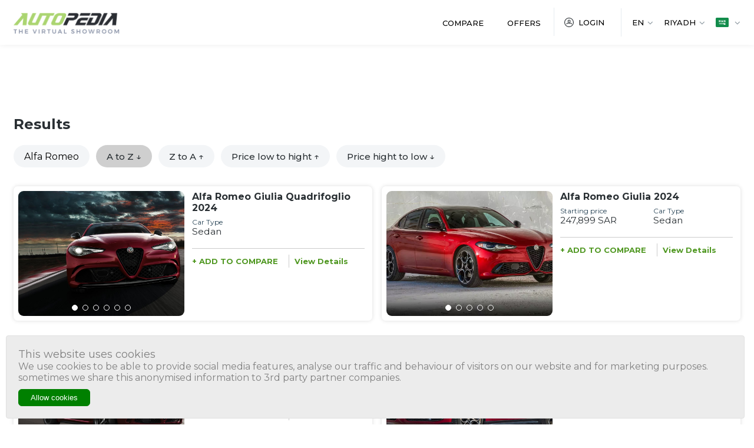

--- FILE ---
content_type: text/html; charset=UTF-8
request_url: https://www.autopediame.com/ksa/en/brand/alfa-romeo
body_size: 8181
content:
<!DOCTYPE html>
<html lang="en">
        <head>

 
    <meta charset="utf-8" />
    <!-- CSRF Token -->
    <meta name="csrf-token" content="OJ89YcE9qmsEaCXP3scvTuXEXrhXcNIwjmgKr4Qx">
    <meta name="google-site-verification" content="oo5wFCFtXEM1iG4KxuQ3ArGuv6Zv7yLYs33bD__klnY" />

    <!-- Global site tag (gtag.js) - Google Ads: 10844717626 -->
    <script async src="https://www.googletagmanager.com/gtag/js?id=AW-10844717626"></script>
    <script> window.dataLayer = window.dataLayer || []; function gtag(){dataLayer.push(arguments);} gtag('js', new Date()); gtag('config', 'AW-10844717626'); </script>

    <meta name="description" content="Alfa Romeo - Specificaitons and car prices in Saudi Arabia, should you buy it, read the full specifications and compare with its competitors.">
<meta name="keywords" content="Alfa Romeo , Alfa Romeo Saudi Arabia , Alfa Romeo in Saudi Arabia ">





    <title>Prices and Specifications for Alfa Romeo in Saudi Arabia
 | Autopediame</title>
    <meta name="viewport" content="width=device-width, initial-scale=1.0, maximum-scale=1.0, user-scalable=no" />
    <meta name="format-detection" content="telephone=no" />
    <link rel="shortcut icon" href="/Content/images/favicon.ico" />
    <link rel="preconnect" href="https://fonts.googleapis.com">
    <link rel="preconnect" href="https://fonts.gstatic.com" crossorigin>
    <link href="https://fonts.googleapis.com/css2?family=Montserrat:wght@300;400;500;600;700&display=swap" rel="stylesheet">
    <link href="https://fonts.googleapis.com/css2?family=Tajawal:wght@300;400;500;700&display=swap" rel="stylesheet">
    <link href="/Content/css/plugins.css" rel="stylesheet" />
    <link href="/Content/css/styles.css?v=1" rel="stylesheet" />
    <link href="/Content/css/custom.css?v=15" rel="stylesheet" />
	
	<!-- REDIRECTION -->
	    		<!-- End REDIRECTION -->

	 
 

    <meta name="geo.region" content="SA" />
    <meta name="geo.position" content="25.624262;42.352833" />
    <meta name="ICBM" content="25.624262, 42.352833" />

 
            <link rel="alternate" hreflang="x-default" href="https://www.autopediame.com/ksa/en/brand/alfa-romeo" />
        <link rel="alternate" hreflang="en-sa" href="https://www.autopediame.com/ksa/en/brand/alfa-romeo" />

        <link rel="alternate" hreflang="ar-sa" href="https://www.autopediame.com/ksa/ar/brand/alfa-romeo" />
            
    <link rel="canonical" href="https://www.autopediame.com/ksa/en/brand/alfa-romeo" />
	
	
    <link rel="stylesheet" href="/website/plugins/select2/css/select2.min.css">
    <link rel="stylesheet" href="/website/plugins/select2/css/select2-bootstrap4.min.css">
    
<style>
.ads{
    margin:20px auto ;
    max-width: 970px;
    min-height: 50px;
    text-align: center;
}
</style>

	
	
	 <script type="text/javascript">
        var current_language = 'en';
        var current_country = "KSA";
        var current_city = "Riyadh";
    </script>



<script>
var signal =  {       
"User": {
"UserId": 'd2c063692f18e58b72f3bd91a9a47438', //UUID
"Country": '', //Country of the user. Must be ISO Alpha-2 code. e.g, 'AE' | 'SA' | 'KW' 
"isLoggedIn": false, //Boolean showing if user is logged in or not
"Email": false, //SHA256 hased email 
"Gender": null, // fixed value
"Age": null // fixed value
},
        "Content": {
                "Topic": null,  //Category of the page 
                "Keywords": null, //Keywords for the page 
                "ArticleId": null, //CMS ID of the article 
                "ArticleTitle": null, //Title of the page (article page) 
                "ArticleAuthorName": null, //Name of the author/s
                "ArticlePublishDate": null,  //Publish date/time of article. Must be in the ISO string format e.g. 2020-01-05T21:00:00.000Z
                "ContentType": "page", //Type of the Media hosted on the page 
                "SearchTerm": null, //Search term typed by user
                "Platform": 'web', //Platform type         
                "car_name": null, //car name
                "brand_name": null, //car brand
                "car_model": null, // 2022
                "offers": null, //list of offers for car
                "edition": null, // Dubai or Abu dhabi
                "language": 'EN' //en or ar 
            },
            "Page": {
                "ChannelLevel1": 'home brand', //Name of the Page type (Homepage | Special_offers | compare_cars | Search)
            }
        }   
        </script>
    <script>
    window.dataLayer = window.dataLayer || [];
    dataLayer.push({
        'page_path': location.pathname + location.hash
    });
    (function(w,d,s,l,i){w[l]=w[l]||[];w[l].push({'gtm.start':
            new Date().getTime(),event:'gtm.js'});var f=d.getElementsByTagName(s)[0],
        j=d.createElement(s),dl=l!='dataLayer'?'&l='+l:'';j.async=true;j.src=
        'https://www.googletagmanager.com/gtm.js?id='+i+dl;f.parentNode.insertBefore(j,f);
    })(window,document,'script','dataLayer','GTM-MTNM7S5');

</script>

<!-- Hotjar Tracking Code for https://autopediame.com/ksa/en -->
<script>
    (function(h,o,t,j,a,r){
        h.hj=h.hj||function(){(h.hj.q=h.hj.q||[]).push(arguments)};
        h._hjSettings={hjid:2779769,hjsv:6};
        a=o.getElementsByTagName('head')[0];
        r=o.createElement('script');r.async=1;
        r.src=t+h._hjSettings.hjid+j+h._hjSettings.hjsv;
        a.appendChild(r);
    })(window,document,'https://static.hotjar.com/c/hotjar-','.js?sv=');
</script>

<!-- Snap Pixel Code -->
<script type='text/javascript'>
    (function(e,t,n){if(e.snaptr)return;var a=e.snaptr=function()
    {a.handleRequest?a.handleRequest.apply(a,arguments):a.queue.push(arguments)};
    a.queue=[];var s='script';r=t.createElement(s);r.async=!0;
    r.src=n;var u=t.getElementsByTagName(s)[0];
    u.parentNode.insertBefore(r,u);})(window,document,
    'https://sc-static.net/scevent.min.js');   
    snaptr('init', '3cd820b0-acb1-4a4e-b892-f2c3b2eb694b', {
        'user_email': '__INSERT_USER_EMAIL__'
    });
    snaptr('track', 'PAGE_VIEW');
</script>
<!-- End Snap Pixel Code -->
<script>
    document.addEventListener("DOMContentLoaded", function(event) {
        fetch(`https://${location.hostname+location.pathname.substring(0, 7)}/fbcollection`, {
            headers: {
                'Accept': 'application/json',
                'Content-Type': 'application/json',
                "X-Requested-With": "XMLHttpRequest",
                "X-CSRF-Token": $('input[name="_token"]').val()
            },
            method: "post",
            credentials: "same-origin",
            //make sure to serialize your JSON body
            body: JSON.stringify({
                event_url: window.location.href
            })
        })
            .then( (response) => {
                //do something awesome that makes the world a better place
                console.log('Conversion Api Success:');

            })
            .catch(error => {
                console.error('Conversion Api Error:');
            });
    });
</script>
<script src="https://www.googleoptimize.com/optimize.js?id=OPT-MNMLWBG"></script>

<!-- BEGIN NARRATIIVE CODE -->
<!-- COPYRIGHT NARRATIIVE -->
<!-- BY ADDING THIS TAG TO YOUR WEBSITE YOU AGREE TO ALL POLICIES AND TERMS AVAILABLE AT WWW.NARRATIIVE.COM -->
<script type="text/javascript">
    (function(t,r,a,c,k,n,o,w){t['em_ns']=k;w=1*new Date();t[k]=t[k]||function(){
      (t[k].q=t[k].q||[]).push(arguments)},t[k].t=w;n=r.createElement(a);n.async=1;
      n.src=c+'/tag'+(t.addEventListener&&'.'||'_.')+'js?'+parseInt(w/1e9, 10);
      o=r.getElementsByTagName(a)[0];o.parentNode.insertBefore(n,o)
    })(window,document,'script','https://t.effectivemeasure.net','_em');
 </script>
 <!-- END NARRATIIVE CODE -->


 <script async src=https://securepubads.g.doubleclick.net/tag/js/gpt.js></script>

<script>

  window.googletag = window.googletag || {cmd: []};

  googletag.cmd.push(function() {
    googletag.defineSlot('/22729315574,22409986433/autopediame/AutoPedia_1x1_Richmedia', [1, 1], 'div-gpt-ad-1707989830473-0').addService(googletag.pubads());
    googletag.defineSlot('/22729315574,22409986433/autopediame/cardetails/cardetails_mpu_btf', [300, 250], 'div-gpt-ad-1717746497583-0').addService(googletag.pubads());
    googletag.pubads().enableSingleRequest();
    googletag.enableServices();
  });

</script>


 

	 
     <SCRIPT language='JavaScript1.1' SRC="https://ad.doubleclick.net/ddm/trackimpj/N5738.4991126AUTOPEDIA/B32309532.399220828;dc_trk_aid=591226913;dc_trk_cid=218182342;ord=[timestamp];dc_lat=;dc_rdid=;tag_for_child_directed_treatment=;tfua=;gdpr=${GDPR};gdpr_consent=${GDPR_CONSENT_755};ltd=;dc_tdv=1?" attributionsrc ></SCRIPT>


         
    

</head>        <body class="">
            <div id="wrapper">
                <!-- REDIRECTION -->
        <!-- End REDIRECTION -->
<!-- /22729315574,22409986433/autopediame/AutoPedia_1x1_Richmedia -->

<div id='div-gpt-ad-1707989830473-0'>

  <script>

    googletag.cmd.push(function() { googletag.display('div-gpt-ad-1707989830473-0'); });

  </script>

</div>
<header>
    <div class="fullwidth container ">
        <div class="wrap">
            <div class="top">
                <a href="/ksa/en" class="logo"><img src="/Content/images/logo.png" alt="Autopedia" /></a>
                <div class="holder">
                    <nav class="Menu">
                        <ul class="list">
                            
                            <li><a href="/ksa/en/cars/compare-cars" class="link ">Compare</a></li>
                            <li><a href="https://www.autopediame.com/ksa/en/articles/offer" class="link ">Offers</a></li>
                                                        <li><a href="/ksa/en/client/login" class="link login  ">Login</a></li>
                                                        
                        </ul>
                    </nav>
                    <ul class="options">
                           <li>
                            <div class="Lang">
                                <div class="tab" onclick="openlanguagePop()">
                                    <div class="label text-upper">en</div>
                                </div>
                                <div class="langPop">
                                    <ul class="langselect">
                                        <li><a href="https://www.autopediame.com/ksa/en/brand/alfa-romeo" id="" class="langitem selected">English</a></li>
                                        <li><a href="https://www.autopediame.com/ksa/ar/brand/alfa-romeo" id="goweb" class="langitem arabiclang ">عربي</a></li>
                                    </ul>
                                </div>
                            </div>
                        </li>
                        <li>
                            <div class="City">
                                <div class="tab" onclick="openCityPop()">
                                    <div class="label text-upper">                                           Riyadh
                                        </div>
                                </div>
                                <div class="CityPop">
                                    <ul class="cityselect">
                                                                                                                        <li ><form id="fcity10" action="https://www.autopediame.com/ksa/en/settings/set-city?city=10" method="POST" novalidate>
                                        <input type="hidden" name="_token" value="OJ89YcE9qmsEaCXP3scvTuXEXrhXcNIwjmgKr4Qx">                                        <a href="javascript:fcity10.submit()" class="cityitem">
                                                                                       Dammam    
                                                                                    </a>
                                        </form></li>
                                                                                <li ><form id="fcity3" action="https://www.autopediame.com/ksa/en/settings/set-city?city=3" method="POST" novalidate>
                                        <input type="hidden" name="_token" value="OJ89YcE9qmsEaCXP3scvTuXEXrhXcNIwjmgKr4Qx">                                        <a href="javascript:fcity3.submit()" class="cityitem">
                                                                                       Jeddah    
                                                                                    </a>
                                        </form></li>
                                                  
                                       
                                       
                                       
                          
                                    </ul>
                                </div>
                            </div>
                        </li>
                        <li>
                            <div class="country">
                                <div class="tab" onclick="opencountryPop()">
                                    <div class="flag"><img src="/Content/pictures/ksa.png"/></div>
                                </div>
                                 <div class="countryPop">
                                    <ul class="countryselect">
                                        <li><a class="flagitem selected" href="/ksa/en/"><img src="/Content/pictures/ksa.png"/></a></li>
                                        <li><a class="flagitem " href="/uae/en/" ><img src="/Content/pictures/uae.png"/></a></li>
                                    </ul>
                                </div>
                            </div>
                            
                        </li>
                    </ul>
                </div>
                <div class="detect"></div>
            </div>
        </div>
    </div>
</header>

                <main>
                                        <div id="content">

<div class="container">
<div class='ads'>
<div id='div-gpt-ad-1695983810742-0'></div>
</div></div>

        

    <div class="searchResults">
        <div class="container fullwidth">
        <div class="top">
            <div class="title">Results</div>
            
        </div>
    
            <div class="Tags">
                 <div class="screen">
                     <ul class="swiper-wrapper ">

                     
                                                                                                                                                                                                    

                   


<li class="swiper-slide"><div class="item" style="padding-right:18px;padding-left: 18px;" >Alfa Romeo</div></li>
                                                                                                                                                                            

                   








<li class="swiper-slide"><div class="item" style="background: #cfcfcf;  padding-right:18px;padding-left: 18px;"><a class="link" href="https://www.autopediame.com/ksa/en/brand/alfa-romeo?sortby=title">A to Z &#x2193;</a></div></li>
<li class="swiper-slide"><div class="item" style=" padding-right:18px;padding-left: 18px;"><a class="link" href="https://www.autopediame.com/ksa/en/brand/alfa-romeo?sortby=title-desc">Z to A &#8593;</a></div></li>
<li class="swiper-slide"><div class="item" style=" padding-right:18px;padding-left: 18px;"><a class="link" href="https://www.autopediame.com/ksa/en/brand/alfa-romeo?sortby=price">Price low to hight &#8593;</a></div></li>
<li class="swiper-slide"><div class="item" style=" padding-right:18px;padding-left: 18px;"><a class="link" href="https://www.autopediame.com/ksa/en/brand/alfa-romeo?sortby=price-desc">Price hight to low &#x2193;</a></div></li>


                                    </ul>
                 </div>
            </div>
            
             <div class="itemList">
                 <ul class="inlist">
                                                      






                                         <li>
                         <div class="initem">
                             <div class="screen">
                              
                                 <ul class="swiper-wrapper">
                                                                            <li class="swiper-slide">
                                            <a  href="https://www.autopediame.com/ksa/en/cars/details/6807/alfa-romeo-giulia-quadrefoglio-quadrefoglio-2024/quadrifoglio-1" >
                                                <div class="pic">
                                                <img class="rec_img"
                                            title="Alfa Romeo Giulia Quadrefoglio 2024"
                                            alt="Alfa Romeo Giulia Quadrefoglio 2024"
                                            src="/website/images/rec_img.png" style="background-size: cover;background-image: url('https://www.autopediame.com/storage//images/Alfa%20Romeo/Quadrifoglio/2024%20Alfa%20Romeo%20Quadrifoglio%20.jpg')"  />
                                        </div>  </a>
                                      </li>
                                                                        <li class="swiper-slide">
                                            <a  href="https://www.autopediame.com/ksa/en/cars/details/6807/alfa-romeo-giulia-quadrefoglio-quadrefoglio-2024/quadrifoglio-1" >
                                                <div class="pic">
                                                <img class="rec_img"
                                            title="Alfa Romeo Giulia Quadrefoglio 2024"
                                            alt="Alfa Romeo Giulia Quadrefoglio 2024"
                                            src="/website/images/rec_img.png" style="background-size: cover;background-image: url('https://www.autopediame.com/storage//images/Alfa%20Romeo/Quadrifoglio/2024%20Alfa%20Romeo%20Quadrifoglio%20side.jpg')"  />
                                        </div>  </a>
                                      </li>
                                                                        <li class="swiper-slide">
                                            <a  href="https://www.autopediame.com/ksa/en/cars/details/6807/alfa-romeo-giulia-quadrefoglio-quadrefoglio-2024/quadrifoglio-1" >
                                                <div class="pic">
                                                <img class="rec_img"
                                            title="Alfa Romeo Giulia Quadrefoglio 2024"
                                            alt="Alfa Romeo Giulia Quadrefoglio 2024"
                                            src="/website/images/rec_img.png" style="background-size: cover;background-image: url('https://www.autopediame.com/storage//images/Alfa%20Romeo/Quadrifoglio/2024%20Alfa%20Romeo%20Quadrifoglio%20rear.jpg')"  />
                                        </div>  </a>
                                      </li>
                                                                        <li class="swiper-slide">
                                            <a  href="https://www.autopediame.com/ksa/en/cars/details/6807/alfa-romeo-giulia-quadrefoglio-quadrefoglio-2024/quadrifoglio-1" >
                                                <div class="pic">
                                                <img class="rec_img"
                                            title="Alfa Romeo Giulia Quadrefoglio 2024"
                                            alt="Alfa Romeo Giulia Quadrefoglio 2024"
                                            src="/website/images/rec_img.png" style="background-size: cover;background-image: url('https://www.autopediame.com/storage//images/Alfa%20Romeo/Quadrifoglio/2024%20Alfa%20Romeo%20Quadrifoglio%20interior.jpg')"  />
                                        </div>  </a>
                                      </li>
                                                                        <li class="swiper-slide">
                                            <a  href="https://www.autopediame.com/ksa/en/cars/details/6807/alfa-romeo-giulia-quadrefoglio-quadrefoglio-2024/quadrifoglio-1" >
                                                <div class="pic">
                                                <img class="rec_img"
                                            title="Alfa Romeo Giulia Quadrefoglio 2024"
                                            alt="Alfa Romeo Giulia Quadrefoglio 2024"
                                            src="/website/images/rec_img.png" style="background-size: cover;background-image: url('https://www.autopediame.com/storage//images/Alfa%20Romeo/Quadrifoglio/2024%20Alfa%20Romeo%20Quadrifoglio%20interior-.jpg')"  />
                                        </div>  </a>
                                      </li>
                                                                        <li class="swiper-slide">
                                            <a  href="https://www.autopediame.com/ksa/en/cars/details/6807/alfa-romeo-giulia-quadrefoglio-quadrefoglio-2024/quadrifoglio-1" >
                                                <div class="pic">
                                                <img class="rec_img"
                                            title="Alfa Romeo Giulia Quadrefoglio 2024"
                                            alt="Alfa Romeo Giulia Quadrefoglio 2024"
                                            src="/website/images/rec_img.png" style="background-size: cover;background-image: url('https://www.autopediame.com/storage//images/Alfa%20Romeo/Quadrifoglio/2024%20Alfa%20Romeo%20Quadrifoglio%20console.jpg')"  />
                                        </div>  </a>
                                      </li>
                                                           </ul>
                    
                                 <div class="swiper-pagination"></div>

                           
                             </div>
                             <div class="indata">
                                <a  href="https://www.autopediame.com/ksa/en/cars/details/6807/alfa-romeo-giulia-quadrefoglio-quadrefoglio-2024/quadrifoglio-1" ><h2 class="intitle">                                          
                                                                                                            Alfa Romeo 
                                    Giulia Quadrifoglio
                                                                                                            2024
                                    </h2></a>
<ul class="insidedata">
 
 



<li><div class="invalue">Car Type<br><span class="bold">
Sedan
</div></li> 
</li>

                           
                                 </ul>

           

                   <ul class="extrainfo">
                                    <li>
                   
                    

                                 <div class="hold">
<form id="compareform6807"
action="https://www.autopediame.com/ksa/en/cars/add-to-compare"
method="POST">
<input type="hidden" name="_token" value="OJ89YcE9qmsEaCXP3scvTuXEXrhXcNIwjmgKr4Qx"><input value="6807" name="car_id" id="" type="hidden"/>
<button type="submit"
class="comparebtn comparebtnhere detailLink">
+ ADD TO COMPARE
</button>
</form>
</div> 
</li>
<li>
   <a class="detailLink" href="https://www.autopediame.com/ksa/en/cars/details/6807/alfa-romeo-giulia-quadrefoglio-quadrefoglio-2024/quadrifoglio-1" >
View Details
   </a>
</li>
</ul>	   

			

</div>

						  </div>
                       
                     </li>
                     






                                         <li>
                         <div class="initem">
                             <div class="screen">
                              
                                 <ul class="swiper-wrapper">
                                                                            <li class="swiper-slide">
                                            <a  href="https://www.autopediame.com/ksa/en/cars/details/6356/alfa-romeo-giulia-veloce-2024/Veloce" >
                                                <div class="pic">
                                                <img class="rec_img"
                                            title="Alfa Romeo Giulia 2024"
                                            alt="Alfa Romeo Giulia 2024"
                                            src="/website/images/rec_img.png" style="background-size: cover;background-image: url('https://www.autopediame.com/storage//images/Alfa%20Romeo/Giulia%202024/Alfa%20Romeo%20Giulia%202024%20.jpg')"  />
                                        </div>  </a>
                                      </li>
                                                                        <li class="swiper-slide">
                                            <a  href="https://www.autopediame.com/ksa/en/cars/details/6356/alfa-romeo-giulia-veloce-2024/Veloce" >
                                                <div class="pic">
                                                <img class="rec_img"
                                            title="Alfa Romeo Giulia 2024"
                                            alt="Alfa Romeo Giulia 2024"
                                            src="/website/images/rec_img.png" style="background-size: cover;background-image: url('https://www.autopediame.com/storage//images/Alfa%20Romeo/Giulia%202024/Alfa%20Romeo%20Giulia%202024%20rear%20.jpg')"  />
                                        </div>  </a>
                                      </li>
                                                                        <li class="swiper-slide">
                                            <a  href="https://www.autopediame.com/ksa/en/cars/details/6356/alfa-romeo-giulia-veloce-2024/Veloce" >
                                                <div class="pic">
                                                <img class="rec_img"
                                            title="Alfa Romeo Giulia 2024"
                                            alt="Alfa Romeo Giulia 2024"
                                            src="/website/images/rec_img.png" style="background-size: cover;background-image: url('https://www.autopediame.com/storage//images/Alfa%20Romeo/Giulia%202024/Alfa%20Romeo%20Giulia%202024%20rims.jpg')"  />
                                        </div>  </a>
                                      </li>
                                                                        <li class="swiper-slide">
                                            <a  href="https://www.autopediame.com/ksa/en/cars/details/6356/alfa-romeo-giulia-veloce-2024/Veloce" >
                                                <div class="pic">
                                                <img class="rec_img"
                                            title="Alfa Romeo Giulia 2024"
                                            alt="Alfa Romeo Giulia 2024"
                                            src="/website/images/rec_img.png" style="background-size: cover;background-image: url('https://www.autopediame.com/storage//images/Alfa%20Romeo/Giulia%202024/Alfa%20Romeo%20Giulia%202024%20interior%20.jpg')"  />
                                        </div>  </a>
                                      </li>
                                                                        <li class="swiper-slide">
                                            <a  href="https://www.autopediame.com/ksa/en/cars/details/6356/alfa-romeo-giulia-veloce-2024/Veloce" >
                                                <div class="pic">
                                                <img class="rec_img"
                                            title="Alfa Romeo Giulia 2024"
                                            alt="Alfa Romeo Giulia 2024"
                                            src="/website/images/rec_img.png" style="background-size: cover;background-image: url('https://www.autopediame.com/storage//images/Alfa%20Romeo/Giulia%202024/Alfa%20Romeo%20Giulia%202024%20console%20.jpg')"  />
                                        </div>  </a>
                                      </li>
                                                           </ul>
                    
                                 <div class="swiper-pagination"></div>

                           
                             </div>
                             <div class="indata">
                                <a  href="https://www.autopediame.com/ksa/en/cars/details/6356/alfa-romeo-giulia-veloce-2024/Veloce" ><h2 class="intitle">                                          
                                                                                                            Alfa Romeo 
                                    Giulia
                                                                                                            2024
                                    </h2></a>
<ul class="insidedata">
 
 
 
<li><div class="invalue">Starting price<br><span class="bold">247,899 SAR</span></div></li> 



<li><div class="invalue">Car Type<br><span class="bold">
Sedan
</div></li> 
</li>

                           
                                 </ul>

           

                   <ul class="extrainfo">
                                    <li>
                   
                    

                                 <div class="hold">
<form id="compareform6356"
action="https://www.autopediame.com/ksa/en/cars/add-to-compare"
method="POST">
<input type="hidden" name="_token" value="OJ89YcE9qmsEaCXP3scvTuXEXrhXcNIwjmgKr4Qx"><input value="6356" name="car_id" id="" type="hidden"/>
<button type="submit"
class="comparebtn comparebtnhere detailLink">
+ ADD TO COMPARE
</button>
</form>
</div> 
</li>
<li>
   <a class="detailLink" href="https://www.autopediame.com/ksa/en/cars/details/6356/alfa-romeo-giulia-veloce-2024/Veloce" >
View Details
   </a>
</li>
</ul>	   

			

</div>

						  </div>
                       
                     </li>
                     






                                         <li>
                         <div class="initem">
                             <div class="screen">
                              
                                 <ul class="swiper-wrapper">
                                                                            <li class="swiper-slide">
                                            <a  href="https://www.autopediame.com/ksa/en/cars/details/6808/alfa-romeo-stelvio-quadrifoglio-quadrifoglio-2024/quadrifoglio" >
                                                <div class="pic">
                                                <img class="rec_img"
                                            title="Alfa Romeo Stelvio Quadrefoglio 2024"
                                            alt="Alfa Romeo Stelvio Quadrefoglio 2024"
                                            src="/website/images/rec_img.png" style="background-size: cover;background-image: url('https://www.autopediame.com/storage//images/Alfa%20Romeo/Quadrifoglio/2024%20Alfa%20romeo%20Stelvio%20Quadrifoglio%20.jpg')"  />
                                        </div>  </a>
                                      </li>
                                                                        <li class="swiper-slide">
                                            <a  href="https://www.autopediame.com/ksa/en/cars/details/6808/alfa-romeo-stelvio-quadrifoglio-quadrifoglio-2024/quadrifoglio" >
                                                <div class="pic">
                                                <img class="rec_img"
                                            title="Alfa Romeo Stelvio Quadrefoglio 2024"
                                            alt="Alfa Romeo Stelvio Quadrefoglio 2024"
                                            src="/website/images/rec_img.png" style="background-size: cover;background-image: url('https://www.autopediame.com/storage//images/Alfa%20Romeo/Quadrifoglio/2024%20Alfa%20romeo%20Stelvio%20Quadrifoglio%20rear.jpg')"  />
                                        </div>  </a>
                                      </li>
                                                                        <li class="swiper-slide">
                                            <a  href="https://www.autopediame.com/ksa/en/cars/details/6808/alfa-romeo-stelvio-quadrifoglio-quadrifoglio-2024/quadrifoglio" >
                                                <div class="pic">
                                                <img class="rec_img"
                                            title="Alfa Romeo Stelvio Quadrefoglio 2024"
                                            alt="Alfa Romeo Stelvio Quadrefoglio 2024"
                                            src="/website/images/rec_img.png" style="background-size: cover;background-image: url('https://www.autopediame.com/storage//images/Alfa%20Romeo/Quadrifoglio/2024%20Alfa%20romeo%20Stelvio%20Quadrifoglio%20side.jpg')"  />
                                        </div>  </a>
                                      </li>
                                                                        <li class="swiper-slide">
                                            <a  href="https://www.autopediame.com/ksa/en/cars/details/6808/alfa-romeo-stelvio-quadrifoglio-quadrifoglio-2024/quadrifoglio" >
                                                <div class="pic">
                                                <img class="rec_img"
                                            title="Alfa Romeo Stelvio Quadrefoglio 2024"
                                            alt="Alfa Romeo Stelvio Quadrefoglio 2024"
                                            src="/website/images/rec_img.png" style="background-size: cover;background-image: url('https://www.autopediame.com/storage//images/Alfa%20Romeo/Quadrifoglio/2024%20Alfa%20romeo%20Stelvio%20Quadrifoglio%20interior.jpg')"  />
                                        </div>  </a>
                                      </li>
                                                                        <li class="swiper-slide">
                                            <a  href="https://www.autopediame.com/ksa/en/cars/details/6808/alfa-romeo-stelvio-quadrifoglio-quadrifoglio-2024/quadrifoglio" >
                                                <div class="pic">
                                                <img class="rec_img"
                                            title="Alfa Romeo Stelvio Quadrefoglio 2024"
                                            alt="Alfa Romeo Stelvio Quadrefoglio 2024"
                                            src="/website/images/rec_img.png" style="background-size: cover;background-image: url('https://www.autopediame.com/storage//images/Alfa%20Romeo/Quadrifoglio/2024%20Alfa%20romeo%20Stelvio%20Quadrifoglio%20seats.jpg')"  />
                                        </div>  </a>
                                      </li>
                                                           </ul>
                    
                                 <div class="swiper-pagination"></div>

                           
                             </div>
                             <div class="indata">
                                <a  href="https://www.autopediame.com/ksa/en/cars/details/6808/alfa-romeo-stelvio-quadrifoglio-quadrifoglio-2024/quadrifoglio" ><h2 class="intitle">                                          
                                                                                                            Alfa Romeo 
                                    Stelvio Quadrifoglio
                                                                                                            2024
                                    </h2></a>
<ul class="insidedata">
 
 



<li><div class="invalue">Car Type<br><span class="bold">
SUV
</div></li> 
</li>

                           
                                 </ul>

           

                   <ul class="extrainfo">
                                    <li>
                   
                    

                                 <div class="hold">
<form id="compareform6808"
action="https://www.autopediame.com/ksa/en/cars/add-to-compare"
method="POST">
<input type="hidden" name="_token" value="OJ89YcE9qmsEaCXP3scvTuXEXrhXcNIwjmgKr4Qx"><input value="6808" name="car_id" id="" type="hidden"/>
<button type="submit"
class="comparebtn comparebtnhere detailLink">
+ ADD TO COMPARE
</button>
</form>
</div> 
</li>
<li>
   <a class="detailLink" href="https://www.autopediame.com/ksa/en/cars/details/6808/alfa-romeo-stelvio-quadrifoglio-quadrifoglio-2024/quadrifoglio" >
View Details
   </a>
</li>
</ul>	   

			

</div>

						  </div>
                       
                     </li>
                     






                                         <li>
                         <div class="initem">
                             <div class="screen">
                              
                                 <ul class="swiper-wrapper">
                                                                            <li class="swiper-slide">
                                            <a  href="https://www.autopediame.com/ksa/en/cars/details/6355/alfa-romeo-stelvio-veloce-2024/Veloce" >
                                                <div class="pic">
                                                <img class="rec_img"
                                            title="Alfa Romeo Stelvio 2024"
                                            alt="Alfa Romeo Stelvio 2024"
                                            src="/website/images/rec_img.png" style="background-size: cover;background-image: url('https://www.autopediame.com/storage//images/Alfa%20Romeo/Stelvio/Alfa%20Romeo%20Stelvio%202024.jpg')"  />
                                        </div>  </a>
                                      </li>
                                                                        <li class="swiper-slide">
                                            <a  href="https://www.autopediame.com/ksa/en/cars/details/6355/alfa-romeo-stelvio-veloce-2024/Veloce" >
                                                <div class="pic">
                                                <img class="rec_img"
                                            title="Alfa Romeo Stelvio 2024"
                                            alt="Alfa Romeo Stelvio 2024"
                                            src="/website/images/rec_img.png" style="background-size: cover;background-image: url('https://www.autopediame.com/storage//images/Alfa%20Romeo/Stelvio/Alfa%20Romeo%20Stelvio%202024%20rear.jpg')"  />
                                        </div>  </a>
                                      </li>
                                                                        <li class="swiper-slide">
                                            <a  href="https://www.autopediame.com/ksa/en/cars/details/6355/alfa-romeo-stelvio-veloce-2024/Veloce" >
                                                <div class="pic">
                                                <img class="rec_img"
                                            title="Alfa Romeo Stelvio 2024"
                                            alt="Alfa Romeo Stelvio 2024"
                                            src="/website/images/rec_img.png" style="background-size: cover;background-image: url('https://www.autopediame.com/storage//images/Alfa%20Romeo/Stelvio/Alfa%20Romeo%20Stelvio%202024%20side.jpg')"  />
                                        </div>  </a>
                                      </li>
                                                                        <li class="swiper-slide">
                                            <a  href="https://www.autopediame.com/ksa/en/cars/details/6355/alfa-romeo-stelvio-veloce-2024/Veloce" >
                                                <div class="pic">
                                                <img class="rec_img"
                                            title="Alfa Romeo Stelvio 2024"
                                            alt="Alfa Romeo Stelvio 2024"
                                            src="/website/images/rec_img.png" style="background-size: cover;background-image: url('https://www.autopediame.com/storage//images/Alfa%20Romeo/Stelvio/Alfa%20Romeo%20Stelvio%202024%20interior.jpg')"  />
                                        </div>  </a>
                                      </li>
                                                                        <li class="swiper-slide">
                                            <a  href="https://www.autopediame.com/ksa/en/cars/details/6355/alfa-romeo-stelvio-veloce-2024/Veloce" >
                                                <div class="pic">
                                                <img class="rec_img"
                                            title="Alfa Romeo Stelvio 2024"
                                            alt="Alfa Romeo Stelvio 2024"
                                            src="/website/images/rec_img.png" style="background-size: cover;background-image: url('https://www.autopediame.com/storage//images/Alfa%20Romeo/Stelvio/Alfa%20Romeo%20Stelvio%202024%20interior-.jpg')"  />
                                        </div>  </a>
                                      </li>
                                                           </ul>
                    
                                 <div class="swiper-pagination"></div>

                           
                             </div>
                             <div class="indata">
                                <a  href="https://www.autopediame.com/ksa/en/cars/details/6355/alfa-romeo-stelvio-veloce-2024/Veloce" ><h2 class="intitle">                                          
                                                                                                            Alfa Romeo 
                                    Stelvio
                                                                                                            2024
                                    </h2></a>
<ul class="insidedata">
 
 
 
<li><div class="invalue">Starting price<br><span class="bold">285,099 SAR</span></div></li> 



<li><div class="invalue">Car Type<br><span class="bold">
SUV
</div></li> 
</li>

                           
                                 </ul>

           

                   <ul class="extrainfo">
                                    <li>
                   
                    

                                 <div class="hold">
<form id="compareform6355"
action="https://www.autopediame.com/ksa/en/cars/add-to-compare"
method="POST">
<input type="hidden" name="_token" value="OJ89YcE9qmsEaCXP3scvTuXEXrhXcNIwjmgKr4Qx"><input value="6355" name="car_id" id="" type="hidden"/>
<button type="submit"
class="comparebtn comparebtnhere detailLink">
+ ADD TO COMPARE
</button>
</form>
</div> 
</li>
<li>
   <a class="detailLink" href="https://www.autopediame.com/ksa/en/cars/details/6355/alfa-romeo-stelvio-veloce-2024/Veloce" >
View Details
   </a>
</li>
</ul>	   

			

</div>

						  </div>
                       
                     </li>
                     






                                         <li>
                         <div class="initem">
                             <div class="screen">
                              
                                 <ul class="swiper-wrapper">
                                                                            <li class="swiper-slide">
                                            <a  href="https://www.autopediame.com/ksa/en/cars/details/6264/alfa-romeo-tonale-ti-2024/ti" >
                                                <div class="pic">
                                                <img class="rec_img"
                                            title="Alfa Romeo Tonale 2024"
                                            alt="Alfa Romeo Tonale 2024"
                                            src="/website/images/rec_img.png" style="background-size: cover;background-image: url('https://www.autopediame.com/storage//images/Alfa%20Romeo/Tonale/Alfa%20Romeo%20Tonale%202023%20.jpg')"  />
                                        </div>  </a>
                                      </li>
                                                                        <li class="swiper-slide">
                                            <a  href="https://www.autopediame.com/ksa/en/cars/details/6264/alfa-romeo-tonale-ti-2024/ti" >
                                                <div class="pic">
                                                <img class="rec_img"
                                            title="Alfa Romeo Tonale 2024"
                                            alt="Alfa Romeo Tonale 2024"
                                            src="/website/images/rec_img.png" style="background-size: cover;background-image: url('https://www.autopediame.com/storage//images/Alfa%20Romeo/Tonale/Alfa%20Romeo%20Tonale%202023%20rear%20.jpg')"  />
                                        </div>  </a>
                                      </li>
                                                                        <li class="swiper-slide">
                                            <a  href="https://www.autopediame.com/ksa/en/cars/details/6264/alfa-romeo-tonale-ti-2024/ti" >
                                                <div class="pic">
                                                <img class="rec_img"
                                            title="Alfa Romeo Tonale 2024"
                                            alt="Alfa Romeo Tonale 2024"
                                            src="/website/images/rec_img.png" style="background-size: cover;background-image: url('https://www.autopediame.com/storage//images/Alfa%20Romeo/Tonale/Alfa%20Romeo%20Tonale%202023%20exterior%20.jpg')"  />
                                        </div>  </a>
                                      </li>
                                                                        <li class="swiper-slide">
                                            <a  href="https://www.autopediame.com/ksa/en/cars/details/6264/alfa-romeo-tonale-ti-2024/ti" >
                                                <div class="pic">
                                                <img class="rec_img"
                                            title="Alfa Romeo Tonale 2024"
                                            alt="Alfa Romeo Tonale 2024"
                                            src="/website/images/rec_img.png" style="background-size: cover;background-image: url('https://www.autopediame.com/storage//images/Alfa%20Romeo/Tonale/Alfa%20Romeo%20Tonale%202023%20interior.jpg')"  />
                                        </div>  </a>
                                      </li>
                                                                        <li class="swiper-slide">
                                            <a  href="https://www.autopediame.com/ksa/en/cars/details/6264/alfa-romeo-tonale-ti-2024/ti" >
                                                <div class="pic">
                                                <img class="rec_img"
                                            title="Alfa Romeo Tonale 2024"
                                            alt="Alfa Romeo Tonale 2024"
                                            src="/website/images/rec_img.png" style="background-size: cover;background-image: url('https://www.autopediame.com/storage//images/Alfa%20Romeo/Tonale/Alfa%20Romeo%20Tonale%202023%20interior-.jpg')"  />
                                        </div>  </a>
                                      </li>
                                                           </ul>
                    
                                 <div class="swiper-pagination"></div>

                           
                             </div>
                             <div class="indata">
                                <a  href="https://www.autopediame.com/ksa/en/cars/details/6264/alfa-romeo-tonale-ti-2024/ti" ><h2 class="intitle">                                          
                                                                                                            Alfa Romeo 
                                    Tonale
                                                                                                            2024
                                    </h2></a>
<ul class="insidedata">
 
 
 
<li><div class="invalue">Starting price<br><span class="bold">197,799 SAR</span></div></li> 



<li><div class="invalue">Car Type<br><span class="bold">
SUV
</div></li> 
</li>

                           
                                 </ul>

           

                   <ul class="extrainfo">
                                    <li>
                   
                    

                                 <div class="hold">
<form id="compareform6264"
action="https://www.autopediame.com/ksa/en/cars/add-to-compare"
method="POST">
<input type="hidden" name="_token" value="OJ89YcE9qmsEaCXP3scvTuXEXrhXcNIwjmgKr4Qx"><input value="6264" name="car_id" id="" type="hidden"/>
<button type="submit"
class="comparebtn comparebtnhere detailLink">
+ ADD TO COMPARE
</button>
</form>
</div> 
</li>
<li>
   <a class="detailLink" href="https://www.autopediame.com/ksa/en/cars/details/6264/alfa-romeo-tonale-ti-2024/ti" >
View Details
   </a>
</li>
</ul>	   

			

</div>

						  </div>
                       
                     </li>
                     
                                      </ul>
             </div>
    

    
    
<div class="pagination-block">
    
</div>
    
    
    
       </div>
    </div>
    
    
            </div>
    
                </main>
                <script async src="https://serving.stat-rock.com/player/smc.js"></script>
<script data-playerPro="current">(function(){var s=document.querySelector('script[data-playerPro="current"]');s.removeAttribute("data-playerPro");(playerPro=window.playerPro||[]).push({id:"BZzmKTHDBJp4",after:s});})();</script>


<footer>
    <div class="container">
        <div class="wrap">
            <ul class="cols">
                <li>
                    <ul class="linkwrap">
                     
                        <li><a class="link" href="https://striveme.com/" target="_blank" >Strive ME</a></li>
                        <li><a class="link" href="/ksa/en/cars/compare-cars">Compare</a></li>
                        <li><a class="link" href="/ksa/en/about-us">ABOUT US</a></li>
                        <li><a class="link" href="https://www.autopediame.com/ksa/en/articles/offer">Offers</a></li>
                        <li><a class="link" href="/ksa/en/contact-us">CONTACT US</a></li>
                    </ul>
                </li>
                <li>
                    <div class="holder">
                         <div class="logo"><img src="/Content/images/logowhite.png" alt="Autopedia" />
                            <div class="slogan">The Virtual Showroom</div>
                        </div>
                        <ul class="medias">
                          <li><a target="_blank" class="url" href="https://www.facebook.com/Autopediame-104191115219687"><svg xmlns="http://www.w3.org/2000/svg" width="6.841" height="14.82" viewBox="0 0 6.841 14.82"> <path id="Path_1883" data-name="Path 1883" d="M386.228,150.853h2.984V143.38h2.082l.222-2.5h-2.3v-1.425c0-.59.119-.823.689-.823h1.615v-2.6H389.45c-2.22,0-3.222.978-3.222,2.85v2h-1.552v2.534h1.552Z" transform="translate(-384.676 -136.033)" fill="#ced6dc"/> </svg></a></li>
                          <li><a target="_blank" class="url" href="https://www.instagram.com/autopediame/"><svg xmlns="http://www.w3.org/2000/svg" width="14.819" height="14.819" viewBox="0 0 14.819 14.819"> <g id="Group_12226" data-name="Group 12226" transform="translate(0 0)"> <path id="Path_1884" data-name="Path 1884" d="M442.7,138.436c1.978,0,2.213.008,2.994.043a4.1,4.1,0,0,1,1.375.256,2.449,2.449,0,0,1,1.406,1.406,4.1,4.1,0,0,1,.256,1.375c.036.782.043,1.016.043,2.994s-.008,2.213-.043,2.994a4.105,4.105,0,0,1-.256,1.376,2.449,2.449,0,0,1-1.406,1.406,4.091,4.091,0,0,1-1.375.255c-.782.035-1.016.043-2.994.043s-2.213-.008-2.994-.043a4.1,4.1,0,0,1-1.376-.255,2.454,2.454,0,0,1-1.406-1.406,4.092,4.092,0,0,1-.255-1.376c-.035-.781-.043-1.015-.043-2.994s.008-2.213.043-2.994a4.09,4.09,0,0,1,.255-1.375,2.454,2.454,0,0,1,1.406-1.406,4.11,4.11,0,0,1,1.376-.256c.781-.036,1.015-.043,2.994-.043m0-1.335c-2.012,0-2.265.009-3.055.045a5.442,5.442,0,0,0-1.8.344,3.789,3.789,0,0,0-2.166,2.167,5.425,5.425,0,0,0-.344,1.8c-.036.79-.045,1.042-.045,3.055s.009,2.264.045,3.055a5.425,5.425,0,0,0,.344,1.8,3.789,3.789,0,0,0,2.166,2.167,5.462,5.462,0,0,0,1.8.344c.79.035,1.042.044,3.055.044s2.264-.009,3.055-.044a5.461,5.461,0,0,0,1.8-.344,3.792,3.792,0,0,0,2.167-2.167,5.444,5.444,0,0,0,.344-1.8c.036-.79.045-1.042.045-3.055s-.008-2.264-.045-3.055a5.444,5.444,0,0,0-.344-1.8,3.792,3.792,0,0,0-2.167-2.167,5.441,5.441,0,0,0-1.8-.344c-.79-.036-1.042-.045-3.055-.045" transform="translate(-435.286 -137.101)" fill="#ced6dc"/> <path id="Path_1885" data-name="Path 1885" d="M444.167,142.178a3.8,3.8,0,1,0,3.8,3.8,3.8,3.8,0,0,0-3.8-3.8m0,6.274a2.47,2.47,0,1,1,2.47-2.47,2.47,2.47,0,0,1-2.47,2.47" transform="translate(-436.758 -138.572)" fill="#ced6dc"/> <path id="Path_1886" data-name="Path 1886" d="M451.816,141.6a.889.889,0,1,1-.889-.889.889.889,0,0,1,.889.889" transform="translate(-439.563 -138.148)" fill="#ced6dc"/> </g> </svg></a></li>
                        </ul>
                    </div>
                </li>
            </ul>
            <div class="end">
                <div class="copyright">Copyright 2026. All Rights Reserved. <a class="other" href="/ksa/en/privacy-policy" >Privacy Policy</a></div>
            </div>
        </div>
    </div>
    <div class="isresponsive"></div>
</footer>

            </div>
            <div class="js-cookie-consent cookie-consent">

    <span class="cookie-consent__message">
        <h4>This website uses cookies</h4><p>We use cookies to be able to provide social media features,
                    analyse our traffic and behaviour of visitors on our website and for marketing purposes. sometimes we share this anonymised information to 3rd party partner companies.</p>
    </span>

    <button class="js-cookie-consent-agree cookie-consent__agree">
        Allow cookies
    </button>

</div>

    <script>

        window.laravelCookieConsent = (function () {

            const COOKIE_VALUE = 1;
            const COOKIE_DOMAIN = 'www.autopediame.com';

            function consentWithCookies() {
                setCookie('laravel_cookie_consent', COOKIE_VALUE, 7300);
                hideCookieDialog();
            }

            function cookieExists(name) {
                return (document.cookie.split('; ').indexOf(name + '=' + COOKIE_VALUE) !== -1);
            }

            function hideCookieDialog() {
                const dialogs = document.getElementsByClassName('js-cookie-consent');

                for (let i = 0; i < dialogs.length; ++i) {
                    dialogs[i].style.display = 'none';
                }
            }

            function setCookie(name, value, expirationInDays) {
                const date = new Date();
                date.setTime(date.getTime() + (expirationInDays * 24 * 60 * 60 * 1000));
                document.cookie = name + '=' + value
                    + ';expires=' + date.toUTCString()
                    + ';domain=' + COOKIE_DOMAIN
                    + ';path=/'
                    + ';samesite=lax';
            }

            if (cookieExists('laravel_cookie_consent')) {
                hideCookieDialog();
            }

            const buttons = document.getElementsByClassName('js-cookie-consent-agree');

            for (let i = 0; i < buttons.length; ++i) {
                buttons[i].addEventListener('click', consentWithCookies);
            }

            return {
                consentWithCookies: consentWithCookies,
                hideCookieDialog: hideCookieDialog
            };
        })();
    </script>

                                    <script type="text/javascript" src="/Scripts/plugins.js?v=88"></script>
<script type="text/javascript" src="/Scripts/utils.js?v=1"></script>
<script type="text/javascript" src="/Scripts/myscript.js?v=89"></script>

<script src="/website/js/jquery.min.js"></script>
<script src="/website/plugins/select2/js/select2.min.js"></script>


            <script async src="https://securepubads.g.doubleclick.net/tag/js/gpt.js"></script>
<script>

    window.googletag = window.googletag || {cmd: []};
    googletag.cmd.push(function() {
    if(/Android|webOS|iPhone|iPad|iPod|BlackBerry|IEMobile|Opera Mini/i.test(navigator.userAgent)){
    googletag.defineSlot('/22729315574,22409986433/autopediame/searchlisting/searchlisting_mlb', [[320, 50], [320, 100]], 'div-gpt-ad-1695983810742-0').addService(googletag.pubads());
    }else{
    googletag.defineSlot('/22729315574,22409986433/autopediame/searchlisting/searchlisting_lbbb', [[970, 250], [728, 90], [970, 90]], 'div-gpt-ad-1695983810742-0').addService(googletag.pubads());
    }
    googletag.pubads().enableSingleRequest();
    googletag.enableServices();
  });


googletag.cmd.push(function() { googletag.display('div-gpt-ad-1695983810742-0'); });
</script>



    <script type="text/javascript">
jQuery('.searchselectedfilter a').on('click', function () {
    jQuery(this).parent('.btn-selectedfilter').remove();
    let queryString = jQuery(this).data('search-string').replace(/\s+/g, '%20');
    let url = window.location.href;
    let newUrl = url.replace(queryString, "")
    newUrl = newUrl.replace("&&", "&")
    console.log(newUrl);
    window.location.replace(newUrl);
});
</script>
                    <script defer src="https://static.cloudflareinsights.com/beacon.min.js/vcd15cbe7772f49c399c6a5babf22c1241717689176015" integrity="sha512-ZpsOmlRQV6y907TI0dKBHq9Md29nnaEIPlkf84rnaERnq6zvWvPUqr2ft8M1aS28oN72PdrCzSjY4U6VaAw1EQ==" data-cf-beacon='{"version":"2024.11.0","token":"de8f64a140484830888b935e2681182a","r":1,"server_timing":{"name":{"cfCacheStatus":true,"cfEdge":true,"cfExtPri":true,"cfL4":true,"cfOrigin":true,"cfSpeedBrain":true},"location_startswith":null}}' crossorigin="anonymous"></script>
</body>
    </html>
    

--- FILE ---
content_type: text/html; charset=utf-8
request_url: https://www.google.com/recaptcha/api2/aframe
body_size: 138
content:
<!DOCTYPE HTML><html><head><meta http-equiv="content-type" content="text/html; charset=UTF-8"></head><body><script nonce="CVMKqPQ_QG7aZCinqEW1MQ">/** Anti-fraud and anti-abuse applications only. See google.com/recaptcha */ try{var clients={'sodar':'https://pagead2.googlesyndication.com/pagead/sodar?'};window.addEventListener("message",function(a){try{if(a.source===window.parent){var b=JSON.parse(a.data);var c=clients[b['id']];if(c){var d=document.createElement('img');d.src=c+b['params']+'&rc='+(localStorage.getItem("rc::a")?sessionStorage.getItem("rc::b"):"");window.document.body.appendChild(d);sessionStorage.setItem("rc::e",parseInt(sessionStorage.getItem("rc::e")||0)+1);localStorage.setItem("rc::h",'1769407025220');}}}catch(b){}});window.parent.postMessage("_grecaptcha_ready", "*");}catch(b){}</script></body></html>

--- FILE ---
content_type: text/css
request_url: https://www.autopediame.com/Content/css/styles.css?v=1
body_size: 19626
content:
a img{border:0}a{text-decoration:none}img{max-width:100%}select::-ms-expand{display:none}input:-webkit-autofill{-webkit-box-shadow:0 0 0 1000px #fff inset}input[type=number]{-moz-appearance:textfield}::-webkit-inner-spin-button{-webkit-appearance:none}::-webkit-outer-spin-button{-webkit-appearance:none}.hiddenHeader{display:none}ul{list-style:none}*{padding:0;margin:0;outline:none;-moz-box-sizing:border-box;-webkit-box-sizing:border-box;box-sizing:border-box;-webkit-tap-highlight-color:transparent}html,body{height:100%;min-height:100%;position:relative;width:100%}body{width:100%;-webkit-text-size-adjust:none;font-family:'Montserrat',sans-serif}.notransition{transition:none !important}#wrapper{height:auto;min-height:100%;position:relative;width:100%;padding-bottom:246px}@media (max-width:767px){#wrapper{padding-bottom:392px}}#wrapper.showing{opacity:1}.container{position:relative;margin:auto;max-width:1060px}.container.fullwidth{max-width:1274px}@media (max-width:1305px){.container.fullwidth{padding:0 20px}}@media (max-width:1110px){.container{padding:0 20px}}.noBottAppearance{-webkit-appearance:none;-moz-appearance:none;-ms-appearance:none;-o-appearance:none;appearance:none}.absoluteDivCreate{display:block;content:'';position:absolute;top:0;left:0;width:100%;height:100%}.centerBgImg{background-position:center center;background-repeat:no-repeat;background-size:cover}.centeredObjFit{object-fit:cover;object-position:center center}.centerflex{display:flex;justify-content:center;align-items:center}footer{position:absolute;left:0;bottom:0;width:100%;background:#292f33;z-index:3}footer .wrap{height:246px;padding-top:46px}footer .cols{display:flex;flex-wrap:wrap}footer .cols>li:nth-child(1){width:70%}footer .cols>li:nth-child(2){width:30%}footer .linkwrap{display:flex;flex-wrap:wrap;margin-bottom:13px;max-width:417px}footer .linkwrap>li{width:calc(50% - 83px);display:flex;margin-bottom:29px;margin-right:83px}footer .linkwrap>li:nth-child(even){margin-right:0}footer .link{transition:all .35s;color:#ced6dc;font-size:13px;font-weight:500;text-transform:uppercase}footer .holder{display:flex;justify-content:flex-end;flex-wrap:wrap}footer .logo{max-width:144px;margin-bottom:38px;position:relative}footer .logo img{display:block}footer .slogan{bottom:-16px;position:absolute;right:4px;color:#ced6dc;font-size:10px;font-weight:700;text-align:right}footer .medias{display:flex;width:100%;justify-content:flex-end}footer .medias>li+li{margin-left:16px}footer .medias .url{display:flex;justify-content:center;align-items:center;cursor:pointer;transition:all .35s;border-radius:100%;background:#1c2022;width:36px;height:36px}footer .end{border-top:1px solid #4a5155;display:flex;justify-content:center;text-align:center;padding-top:17px;font-size:12px;color:#ced6dc}footer .end .other{color:#ced6dc;transition:all .35s;text-decoration:underline}@media (max-width:990px){footer .linkwrap>li{margin-right:33px}}@media (max-width:767px){footer .cols{position:relative;padding-bottom:57px}footer .cols>li:nth-child(1){width:100%;order:2}footer .cols>li:nth-child(2){width:100%;order:1}footer .wrap{height:392px;padding-top:23px}footer .logo{margin-bottom:32px;max-width:none;width:100%;display:flex;justify-content:center;flex-wrap:wrap}footer .logo img{max-width:144px}footer .linkwrap{justify-content:space-between;margin-bottom:0;min-height:138px;max-width:280px;position:relative;margin-left:auto;margin-right:auto}footer .linkwrap>li{width:auto;margin-right:0;margin-bottom:30px;min-width:120px;position:relative;left:-4px}footer .linkwrap>li:nth-child(even){min-width:95px;left:auto}footer .linkwrap:after{position:absolute;pointer-events:none;display:block;content:'';top:0;height:calc(100% - 27px);width:1px;margin:auto;left:0;right:0;background:#4a5155}footer .holder{justify-content:center;margin-left:-20px;width:calc(100% + 40px);border-bottom:1px solid #4a5155;margin-bottom:40px}footer .medias .url{width:48px;height:48px}footer .medias{justify-content:center;position:absolute;bottom:0;left:0;width:100%}footer .medias>li{margin:0 10px !important}footer .end{border:0;padding-top:20px}footer .slogan{font-size:12px;right:auto;width:100%;text-align:center;bottom:auto;padding-top:11px;text-transform:uppercase;position:relative}}#content:before{display:block;content:'';height:76px}@media (max-width:767px){#content:before{height:107px;display:none}}header{position:fixed;left:0;top:0;width:100%;box-shadow:0 0 10px #eee;background:#fff;z-index:4}header .wrap{height:76px;position:relative}header .logo{display:flex;cursor:pointer;position:absolute;margin:auto;top:0;left:0;bottom:0;height:38px}header .logo img{max-width:none;height:100%}header .holder{position:absolute;top:0;right:0;display:flex;height:100%;justify-content:flex-end;align-items:center}header .detect{position:absolute;pointer-events:none;left:0;width:100%;height:2px;top:61px}header .options{display:flex;align-items:center}header .options>li+li{margin-left:18px}header .country{position:relative;user-select:none;-webkit-user-select:none;-ms-user-select:none;-o-user-select:none;-moz-user-select:none}header .country .tab{position:relative;cursor:pointer;width:42px}header .country .tab:after{content:"\f107";font-family:FontAwesome;font-size:15px;pointer-events:none;position:absolute;height:100%;display:flex;align-items:center;color:#8b979f;top:0;right:0;transition:all .35s}header .country .flag img{display:block;object-fit:contain;max-width:22px}header .Lang{position:relative;user-select:none;-webkit-user-select:none;-ms-user-select:none;-o-user-select:none;-moz-user-select:none}header .Lang .label{color:#000;font-size:13px;font-weight:500}header .Lang .tab{position:relative;padding-right:16px;cursor:pointer}header .Lang .tab:after{content:"\f107";font-family:FontAwesome;font-size:15px;pointer-events:none;position:absolute;height:100%;display:flex;align-items:center;color:#8b979f;top:0;right:0;transition:all .35s}header .Menu{margin-right:18px}header .Menu .list{height:48px;display:flex;align-items:center;border-right:1px solid #e6ebef;padding-right:28px}header .Menu .list>li+li{margin-left:40px}header .Menu .list>li:last-child:after{border-left:1px solid #e6ebef;display:block;content:'';position:absolute;height:48px;pointer-events:none;left:-18px;top:-17px}header .Menu .list>li{position:relative}header .Menu .link{transition:all .35s;color:#000;font-size:13px;font-weight:500;text-transform:uppercase;position:relative}header .Menu .link.login{display:flex;align-items:center}header .Menu .link.login:before{display:block;content:'';position:relative;height:48px;margin-right:8px;background:url(../images/loginicon.svg) no-repeat 0 0;width:16px;height:16px}header .Menu .link:after{display:block;content:'';height:2px;background:#509822;transition:all .35s;position:absolute;bottom:-30px;left:-14px;width:calc(100% + 28px);opacity:0;pointer-events:none}header .Menu .link.selected{color:#509822}header .Menu .link.selected:after{opacity:1}@media (max-width:767px){header{position:relative}header .logo{height:30px}header .wrap{height:107px}header .top{height:62px;position:relative}header .top:after{display:block;content:'';position:absolute;bottom:0;left:-20px;width:calc(100% + 40px);background:#e6ebef;height:1px}header .holder{position:static}header .Menu{margin:0;position:absolute;bottom:-46px;left:-20px;width:calc(100% + 40px);height:46px;padding:0 20px}header .Menu .list{height:100%;border:0;padding:0;justify-content:space-between}header .Menu .list>li{margin:0 !important}header .Menu .link:after{bottom:-15px;left:-9px;width:calc(100% + 18px)}header .Menu .list>li:last-child:after{top:-16px;left:-13px;height:46px}}.Lang.open .langPop{opacity:1;pointer-events:visible}.Lang.open .tab:after{transform:rotate(180deg)}.langPop{position:absolute;background:#fff;z-index:2;border:1px solid #c7c7c7;transition:all .35s;opacity:0;pointer-events:none;border-radius:12px;right:0;top:24px;width:260px;box-shadow:0 0 8px #eee}.langPop .langselect{padding:11px 0 11px}.langPop .langitem{display:flex;cursor:pointer;align-items:center;height:42px;position:relative;padding:0 30px 0;font-weight:700;font-size:13px;transition:all .35s;color:#292f33}.langPop .langitem:after{content:"";position:absolute;top:1px;right:16px;pointer-events:none;bottom:0;margin:auto;opacity:0;transition:all .35s;color:#292f33;background:url(../images/check.svg) no-repeat;width:11px;height:9px}.langPop .langitem.arabiclang{font-family:'Tajawal',sans-serif}.langPop .langitem.selected:after{opacity:1}header .country.open .countryPop{opacity:1;pointer-events:visible}header .country.open .tab:after{transform:rotate(180deg)}.countryPop{position:absolute;background:#fff;z-index:2;border:1px solid #c7c7c7;transition:all .35s;opacity:0;pointer-events:none;border-radius:12px;right:0;top:24px;width:140px;box-shadow:0 0 8px #eee}.countryPop .countryselect{padding:11px 0 11px}.countryPop .flagitem{display:flex;cursor:pointer;align-items:center;height:35px;position:relative;padding:0 15px 0;font-weight:700;font-size:13px;transition:all .35s}.countryPop .flagitem img{max-width:22px;display:block}.countryPop .flagitem:after{content:"";position:absolute;top:1px;right:16px;pointer-events:none;bottom:0;margin:auto;opacity:0;transition:all .35s;color:#292f33;background:url(../images/check.svg) no-repeat;width:11px;height:9px}.countryPop .flagitem.selected:after{opacity:1}@media (max-width:767px){.stickyheader .Menu{position:fixed;left:0;top:0;background:#fff;width:100%;box-shadow:0 0 10px #eee}.stickyheader .advancedSearch{top:46px;height:calc(100% - 46px)}}.Privacy{padding:50px 0 55px}.Privacy .title{font-size:26px;font-weight:600;line-height:30px;color:#292f33}.Privacy .text{font-size:16px;line-height:21px;font-weight:normal;color:#292f33;margin-top:22px}@media (max-width:767px){.Privacy{padding:38px 0 50px}.Privacy .text{margin-top:13px}}.Contact .bgpic{padding:39px 0 39px;background-position:center center;background-repeat:no-repeat;background-size:cover;height:calc(100vh - 322px);display:table;width:100%;background-attachment:fixed}.Contact .container{display:table-cell;vertical-align:middle}.Contact .box{max-width:395px;position:relative;margin:auto;background:#fff;padding:27px 28px 35px}.Contact .title{font-size:26px;font-weight:600;line-height:30px;color:#292f33;margin-bottom:24px}.Contact .list>li+li{margin-top:16px}.Contact .action{margin-top:22px;display:flex;justify-content:center;position:relative}.Contact .message{display:none;font-size:15px;color:#292f33;padding-top:12px;text-align:center;font-weight:600}@media (max-width:767px){.Contact .bgpic{min-height:0;background:#fff !important;padding:39px 0 52px}.Contact .box{padding:0}}.iti{display:block;width:100%;height:100%}.iti .custinput{padding-top:0 !important}.iti__flag-container{background:#efefef;border-top-left-radius:6px;border-bottom-left-radius:6px}.inputField .field{position:relative;border:2px solid #707070;border-radius:6px;height:48px}.inputField .field.missing{border-color:#f00 !important}.inputField .field.focused .custlabel{top:-8px;font-size:12px}.inputField .field.text{height:135px}.inputField .field.text .custlabel{align-items:flex-start;padding-top:13px}.inputField .field.arrow:after{content:"\f0d7";font-family:FontAwesome;font-size:15px;pointer-events:none;position:absolute;height:100%;display:flex;align-items:center;color:#292f33;top:0;right:15px}.inputField .custlabel{display:block;transform-origin:left top;font-family:'Montserrat',sans-serif;font-size:14px;color:#292f33;position:absolute;top:0;left:0;height:100%;width:100%;display:flex;align-items:center;pointer-events:none;padding:0 14px;transition:.2s}.inputField .custinput{border:0;border-radius:0;background:none;-webkit-appearance:none;-moz-appearance:none;-ms-appearance:none;-o-appearance:none;appearance:none;display:block;width:100%;height:100%;padding:12px 14px 0;position:relative;font-family:'Montserrat',sans-serif;font-size:14px;color:#292f33}.inputField .custselect{border:0;border-radius:0;background:none;-webkit-appearance:none;-moz-appearance:none;-ms-appearance:none;-o-appearance:none;appearance:none;display:block;cursor:pointer;height:100%;width:100%;padding:0 14px;font-family:'Montserrat',sans-serif;font-size:16px;color:#292f33}.inputField .custextarea{border:0;border-radius:0;background:none;-webkit-appearance:none;-moz-appearance:none;-ms-appearance:none;-o-appearance:none;appearance:none;resize:none;overflow:auto;display:block;width:100%;height:100%;padding:19px 14px 14px;font-family:'Montserrat',sans-serif;font-size:14px;color:#292f33}.Btn{-webkit-appearance:none;-moz-appearance:none;-ms-appearance:none;-o-appearance:none;appearance:none;border:0;border-radius:6px;transition:all .35s;cursor:pointer;height:54px;width:100%;display:flex;justify-content:center;align-items:center;position:relative;background:#292f33;font-size:16px;font-weight:700;color:#fff;font-family:'Montserrat',sans-serif;overflow:hidden;padding:0 12px}.Btn.green{background:#509822;color:#292f33}.Btn.white{background:#fff;color:#292f33;border:1px solid #292f33}.Btn.loading{pointer-events:none}.Btn.loading:after{top:0;bottom:0;width:1em;height:1em;border-radius:50%;position:absolute;left:0;right:0;text-indent:-9999em;-webkit-animation:load4 1.3s infinite linear;animation:load4 1.3s infinite linear;-webkit-transform:translateZ(0);-ms-transform:translateZ(0);-moz-transform:translateZ(0);-o-transform:translateZ(0);transform:translateZ(0);font-size:4px;color:#fff;pointer-events:none;margin:auto;display:block;content:''}.Btn.loading:before{display:block;content:'';position:absolute;top:0;left:0;width:100%;height:100%;background:#292f33}.Login .bgpic{padding:39px 0 39px;background-position:center center;background-repeat:no-repeat;background-size:cover;height:calc(100vh - 322px);display:table;width:100%;background-attachment:fixed}.Login .container{display:table-cell;vertical-align:middle}.Login .box{max-width:395px;position:relative;margin:auto;background:#fff;padding:27px 28px 35px}.Login .title{font-size:26px;font-weight:600;line-height:30px;color:#292f33;margin-bottom:24px}.Login .list>li+li{margin-top:16px}.Login .action{margin-top:22px;display:flex;justify-content:center;position:relative}.Login .sublink{display:flex;justify-content:center;margin-top:32px}.Login .sublink .link{color:#509822;transition:all .35s;font-size:14px;cursor:pointer;text-decoration:underline}.Login .note{margin-top:25px;color:#292f33;font-size:14px;display:flex;justify-content:center}.Login .note .link{color:#509822;transition:all .35s;cursor:pointer;text-decoration:underline}.Login .remark{color:#292f33;font-size:12px;text-align:center;margin-top:54px}.Login .remark .link{color:#292f33;transition:all .35s;cursor:pointer;text-decoration:underline}@media (max-width:767px){.Login .bgpic{min-height:0;background:#fff !important;padding:34px 0 52px}.Login .box{padding:0}.Login .title{margin-bottom:18px}}.About{padding-bottom:105px}.About .intro{position:relative}.About .intro .pic{position:relative;background-position:center center;background-repeat:no-repeat;background-size:cover;padding:220px 0 184px;text-align:center;min-height:calc(100vh - 76px)}.About .intro .pic:after{display:block;content:'';position:absolute;top:0;left:0;width:100%;height:100%;pointer-events:none;background:rgba(41,47,51,0.7)}.About .intro .container{z-index:1}.About .intro .title{font-size:50px;font-weight:700;line-height:60px;color:#fff}@media (max-width:767px){.About .intro .title{font-size:26px;line-height:30px}}.About .intro .holder{position:relative;margin:auto;max-width:830px}.About .intro .text{font-size:16px;line-height:21px;font-weight:normal;color:#fff;max-width:660px;position:relative;margin:29px auto 0}.About .scrollbtn{position:absolute;cursor:pointer;display:flex;justify-content:center;align-items:center;width:130px;bottom:41px;margin:auto;left:0;right:0;z-index:1;font-size:16px;color:#fff;font-weight:500;padding-top:36px}.About .scrollbtn:after{background:url(../images/scrolldown.svg) no-repeat 0 0;content:'';display:block;position:absolute;top:0;left:0;right:0;margin:auto;width:17px;height:26px}.About .history{padding:87px 0 150px}.About .history .list>li+li{margin-top:81px}.About .history .item{max-width:595px}.About .history .text{font-size:16px;line-height:21px;font-weight:normal;color:#292f33;margin-top:12px}.About .history .name{font-size:26px;font-weight:600;line-height:30px;color:#292f33}.About .founder{padding-bottom:155px}.About .founder .cols{display:flex;flex-wrap:wrap}.About .founder .cols>li:nth-child(1){width:300px;margin-right:60px}.About .founder .cols>li:nth-child(2){width:calc(100% - 360px)}.About .founder .pic{overflow:hidden;border-radius:22px;max-width:300px}.About .founder .pic img{display:block}.About .founder .info{padding-top:20px}.About .founder .title{font-size:26px;font-weight:600;line-height:30px;color:#292f33}.About .founder .text{font-size:16px;line-height:21px;font-weight:normal;color:#292f33;margin-top:12px}.About .location .list{display:flex;flex-wrap:wrap}.About .location .list>li:nth-child(1){width:40%;margin-right:90px;display:flex;align-items:center}.About .location .list>li:nth-child(2){width:calc(60% - 90px)}.About .location .pic img{display:block}.About .location .info{max-width:344px}.About .location .title{font-size:26px;font-weight:600;line-height:30px;color:#292f33}.About .location .text{font-size:16px;line-height:21px;font-weight:normal;color:#292f33;margin-top:12px}@media (max-width:767px){.About{padding-bottom:54px}.About .intro .pic{text-align:left;min-height:0;padding:200px 0 32px}.About .intro .title{max-width:300px}.About .scrollbtn{display:none}.About .history{padding:30px 0 30px}.About .history .list>li+li{margin-top:35px}.About .founder{padding-bottom:35px}.About .founder .cols>li{width:100% !important;margin:0 !important}.About .founder .info{padding-top:30px}.About .location .list>li{width:100% !important;margin:0 !important}.About .location .list>li:nth-child(1){order:2}.About .location .list>li:nth-child(2){order:1}.About .location .pic{margin-left:-20px;width:calc(100% + 40px);margin-bottom:36px}.About .location .info{max-width:90%}}.loadmore{display:flex;justify-content:center}.loadmore .load{-webkit-appearance:none;-moz-appearance:none;-ms-appearance:none;-o-appearance:none;appearance:none;display:flex;justify-content:center;align-items:center;height:54px;transition:all .35s;cursor:pointer;background:#e6ebef;overflow:hidden;border-radius:5px;border:0;min-width:350px;padding:0 12px;font-size:16px;color:#292f33;position:relative}.loadmore .load.loading{pointer-events:none}.loadmore .load.loading:after{top:0;bottom:0;width:1em;height:1em;border-radius:50%;position:absolute;left:0;right:0;text-indent:-9999em;-webkit-animation:load4 1.3s infinite linear;animation:load4 1.3s infinite linear;-webkit-transform:translateZ(0);-ms-transform:translateZ(0);-moz-transform:translateZ(0);-o-transform:translateZ(0);transform:translateZ(0);font-size:4px;color:#fff;pointer-events:none;margin:auto;display:block;content:''}.loadmore .load.loading:before{display:block;content:'';position:absolute;top:0;left:0;width:100%;height:100%;background:#292f33}@media (max-width:767px){.loadmore .load{min-width:0;width:100%}}.Offers{padding:39px 0 55px;overflow:hidden}.Offers .title{font-size:24px;font-weight:700;line-height:30px;margin-bottom:21px}@media (max-width:767px){.Offers .title{font-size:20px;line-height:25px}}.Offers .tab{position:absolute;left:0;top:13px;z-index:1;color:#fff;padding:1px 29px 0 16px;height:27px;display:flex;align-items:center;font-size:12px;font-weight:700;background:linear-gradient(45deg, #95e34e 0, #559d25 100%)}.Offers .tab:after{pointer-events:none;display:block;content:'';width:0;position:absolute;right:0;top:0;bottom:0;margin:auto;height:0;border-top:13px solid transparent;border-bottom:13px solid transparent;border-right:13px solid #fff}.Offers .list{display:flex;flex-wrap:wrap;width:calc(100% + 17px);padding-bottom:33px}.Offers .list>li{width:calc(25% - 17px);margin-right:17px;margin-bottom:19px;height:auto}.Offers .item{display:block;background:#fff;cursor:pointer;box-shadow:0 0;box-shadow:0 0 8px #eee;border-radius:7px;padding:25px 16px 23px;height:100%}.Offers .pic{margin-bottom:17px;display:flex;justify-content:center;align-items:center}.Offers .pic img{display:block;object-fit:contain;object-position:center center;max-height:146px}.Offers .titre{font-weight:700;color:#292f33;font-size:14px;line-height:19px}.Offers .caption{font-size:16px;line-height:21px;font-weight:normal;color:#292f33;font-size:14px;line-height:19px;margin-top:2px}.Offers .note{font-size:16px;line-height:21px;font-weight:normal;color:#8b979f;font-size:12px;line-height:15px;margin-top:4px}.Offers .hold{display:flex;margin-top:17px}.Offers .link{height:54px;display:flex;justify-content:center;align-items:center;padding:0 22px;border:1px solid #292f33;transition:all .35s;cursor:pointer;background:#fff;font-size:16px;font-weight:700;color:#292f33;border-radius:7px}@media (max-width:1140px){.Offers .list>li{width:calc(33.33% - 17px)}}@media (max-width:880px){.Offers .list>li{width:calc(50% - 17px)}}@media (max-width:767px){.Offers{padding-top:23px}}@media (max-width:597px){.Offers .list>li{width:calc(100% - 17px)}}@media (min-width:768px){.Offers.version2 .list>li{width:calc(50% - 17px)}.Offers.version2 .item{display:flex}.Offers.version2 .pic{width:50%;padding-right:18px}.Offers.version2 .data{width:50%;padding-left:18px}.Offers.version2 .link{padding-left:30px;padding-right:30px}}@media (min-width:768px){.isrtl .Offers.version2 .pic{padding-left:18px;padding-right:0}.isrtl .Offers.version2 .data{padding-right:18px;padding-left:0}}.breadcrumb{font-size:15px;color:#292f33;line-height:21px}.breadcrumb a{color:#292f33;transition:all .35s;text-decoration:underline}.breadcrumb .dash{color:#292f33;padding:0 4px}@media (max-width:767px){.breadcrumb{font-size:13px;line-height:18px}}.isresponsive{display:none}@media (max-width:767px){.isresponsive{display:block}}.Article{padding:39px 0 60px}.Article .group{padding:40px 110px 0;display:flex;flex-wrap:wrap}.Article .group>li:nth-child(1){width:46%}.Article .group>li:nth-child(2){width:54%;padding-left:42px}.Article .pic{display:flex;justify-content:flex-end;align-items:flex-start;width:100%}.Article .pic img{display:block;object-fit:contain}.Article .caption{font-size:20px;font-weight:700;line-height:25px;color:#292f33}.Article .text{font-size:16px;line-height:21px;font-weight:normal;color:#292f33;margin-top:19px}.Article .text .bold{font-weight:700}.Article .title{font-size:20px;font-weight:700;line-height:25px;color:#292f33}.Article .request{margin-top:37px;max-width:350px}.Article .items{margin-top:12px}.Article .items>li+li{margin-top:16px}.Article .action{margin-top:24px;display:flex}.Article .Btn{width:100%}@media (max-width:1100px){.Article .group{padding:40px 40px 0}}@media (max-width:767px){.Article{padding:16px 0 44px}.Article .group>li{width:100% !important;padding:22px 0 0 !important}.Article .group{padding:0}.Article .pic{justify-content:center}.Article .request{max-width:none}}.Overview{text-align:center}.Overview .inner{padding:92px 0 106px;position:relative}.Overview .hold{position:relative;margin:auto;max-width:270px}.Overview .container{z-index:1}.Overview .action{justify-content:center;margin-top:21px}.Overview .title{font-size:24px;font-weight:700;line-height:30px;color:#fff}@media (max-width:767px){.Overview .title{font-size:20px;line-height:25px}}.Overview .bgimg{position:absolute;top:0;left:0;width:100%;height:100%;object-fit:cover;object-position:center 22%}.Overview .mob{display:none}@media (max-width:767px){.Overview .inner{padding:145px 0 59px}.Overview .mob{display:block}.Overview .desktop{display:none}}.filterbox{margin-bottom:31px}.filterbox .pic{background-size:cover;background-position:right center;padding:124px 0 35px}.filterbox .container{z-index:1}.filterbox .wrap{position:relative;margin:auto;max-width:628px}.filterbox .title{color:#fff;font-size:22px;font-weight:700;line-height:25px;text-shadow:0 0 10px #000}.filterbox .field{position:relative;margin-top:15px;background:#fff;border-radius:6px;height:66px;padding-left:47px;padding-right:15px}.filterbox .field .srchinput{border:0;border-radius:0;background:none;-webkit-appearance:none;-moz-appearance:none;-ms-appearance:none;-o-appearance:none;appearance:none;display:block;width:100%;height:100%;color:#292f33;font-size:22px;font-weight:700;font-family:'Montserrat',sans-serif}.filterbox .srchbtn{-webkit-appearance:none;-moz-appearance:none;-ms-appearance:none;-o-appearance:none;appearance:none;border:0;border-radius:0;background:none;display:block;position:absolute;top:0;left:16px;cursor:pointer;background:url(../images/srchicon.svg) no-repeat;width:19px;height:19px;bottom:0;margin:auto}.filterbox .note{color:#fff;font-size:13px;margin-top:14px;text-shadow:0 0 10px #000}.filterbox .note .link{color:#fff;transition:all .35s;text-decoration:underline;cursor:pointer}.filterbox .options{background:#040506;margin-top:31px;padding:26px 26px 26px;border-radius:7px;margin-top:25px}.filterbox .options>li{border-bottom:1px solid #505458;margin-bottom:17px}.filterbox .options>li:last-child{border:0;margin-bottom:0}.filterbox .options>li:last-child .item{padding-bottom:0}.filterbox .options .item{display:block;cursor:pointer;padding-bottom:17px;position:relative;padding-right:18px}.filterbox .options .item:after{content:"\f105";font-family:FontAwesome;position:absolute;right:0;top:1px;height:100%;pointer-events:none;font-size:21px;color:#96e44f}.filterbox .options .name{font-family:'Montserrat',sans-serif;font-size:15px;font-weight:700;color:#96e44f;transition:all .35s}.filterbox .options .white{color:#e3e3e3}@media (max-width:767px){.filterbox{margin-bottom:21px}.filterbox .pic{background:none !important;padding-top:25px;padding-bottom:0}.filterbox .title{color:#292f33;font-size:20px;line-height:25px;text-shadow:none}.filterbox .field{height:54px;border:1px solid #707070;margin-top:9px}.filterbox .field .srchinput{color:#ced6dc}.filterbox .srchbtn{background:url(../images/searchgrey.svg) no-repeat}.filterbox .note{color:#292f33;text-shadow:none}.filterbox .note .link{color:#292f33}.filterbox .wrap{max-width:100%}.filterbox .options{margin-left:-20px;width:calc(100% + 40px);background:#fff;border-radius:0;padding:20px 20px 20px}.filterbox .options>li{border-color:#ced6dc}.filterbox .options .name{color:#509822}.filterbox .options .white{color:#292f33}.filterbox .options .item:after{color:#509822;top:-1px}}@media (max-width:435px){.filterbox .options .name{font-size:14px}.filterbox .options .item:after{top:-3px}}@media (max-width:767px){.homepage{background:#f2f5f7}}.filterbtn{font-family:'Montserrat',sans-serif;font-size:14px;color:#292f33;font-weight:500;cursor:pointer;background:#f3f5f7;position:relative;border-radius:6px;height:36px;padding:0 35px 0 10px;display:flex;align-items:center}.filterbtn:after{display:block;content:'';background:url(../images/filtericon.svg) no-repeat;width:16px;height:16px;position:absolute;top:0;bottom:0;margin:auto;right:10px}@media (max-width:767px){.filterbtn{width:30px;height:30px;padding:0;justify-content:center}.filterbtn span{display:none}.filterbtn:after{position:relative;top:auto;bottom:auto;right:auto}}.Cars{padding:30px 0 55px}.Cars .top{position:relative;margin-bottom:21px;padding-right:147px}.Cars .filterbtn{position:absolute;top:0;right:0}.Cars .title{font-size:24px;font-weight:700;line-height:30px;color:#292f33}@media (max-width:767px){.Cars .title{font-size:20px;line-height:25px}}@media (max-width:767px){.Cars{padding:24px 0 34px}.Cars .filterbtn{top:-2px}.Cars .top{padding-right:40px;margin-bottom:11px}}.introbox{margin-bottom:31px}.introbox .pic{background-position:center center;background-repeat:no-repeat;background-size:cover;height:512px;display:flex;justify-content:center;align-items:center}.introbox .container{width:100%}.introbox .wrap{width:100%;max-width:628px;position:relative;margin:auto;background:rgba(0,0,0,0.8);height:304px;border-radius:6px;padding:30px 26px 30px}.introbox .menu{display:flex;text-align:center;border-bottom:1px solid #8b979f;margin-bottom:28px}.introbox .menu>li{width:50%}.introbox .menu .link{color:#8b979f;height:30px;cursor:pointer;transition:all .35s;position:relative;display:block;font-size:16px;font-weight:700}.introbox .menu .link:after{pointer-events:none;display:block;content:'';position:absolute;left:0;width:100%;border-bottom:1px solid #96e44f;bottom:0;opacity:0;transition:all .35s}.introbox .menu .link.selected{color:#96e44f}.introbox .menu .link.selected:after{opacity:1}.introbox .options{display:flex;flex-wrap:wrap}.introbox .options>li{width:calc(33.33% - 12px);margin-right:12px;margin-bottom:22px}.introbox .options .sort{position:relative;background:#fff;height:48px;border-radius:6px}.introbox .options .sort:after{content:"\f0d7";font-family:FontAwesome;font-size:17px;color:#292f33;right:12px;top:0;height:100%;align-content:center;position:absolute;display:flex;justify-content:center;align-items:center;pointer-events:none}.introbox .options .custselect{border:0;border-radius:0;background:none;-webkit-appearance:none;-moz-appearance:none;-ms-appearance:none;-o-appearance:none;appearance:none;display:block;width:100%;height:100%;cursor:pointer;font-size:16px;color:#292f33;font-family:'Montserrat',sans-serif;padding:0 25px 0 17px}.introbox .action{display:flex}.introbox .Btn{color:#fff}.introbox .more{font-family:'Montserrat',sans-serif;font-size:15px;font-weight:700;color:#e3e3e3;margin-top:40px}.introbox .more .green{color:#96e44f;transition:all .35s;cursor:pointer;position:relative;padding-right:18px}.introbox .more .green:after{content:"\f105";font-family:FontAwesome;position:relative;top:1px;margin-left:7px;pointer-events:none;font-size:19px;color:#96e44f}@media (max-width:767px){.introbox{margin-bottom:21px}.introbox .pic{height:auto;background:#292f33 !important}.introbox .wrap{background:none;max-width:none;padding:21px 0 22px;height:auto}.introbox .options>li{width:100%;margin-right:0;margin-bottom:12px}.introbox .options>li:last-child{margin-bottom:0}.introbox .action{margin-top:12px}.introbox .more{font-size:14px;border-top:1px solid #8b979f;margin-top:24px;padding-top:22px}.introbox .more .green:after{top:1px}.introbox .menu{margin-bottom:24px;margin-left:-20px;width:calc(100% + 40px)}.introbox .menu .link{font-size:13px}.introbox .menu>li{position:relative}.introbox .menu>li:last-child:after{display:block;content:'';position:absolute;height:34px;width:1px;pointer-events:none;left:1px;top:-12px;border-left:1px solid #8b979f}}.desktop .introbox .menu .link:hover{color:#96e44f}.desktop .introbox .more .green:hover{opacity:.77}.itemList{overflow:hidden;margin-left:-10px;width:calc(100% + 20px)}.itemList .screen{width:100%;overflow:hidden;position:relative}.itemList .inlist{display:flex;flex-wrap:wrap;width:calc(100% + 34px);padding:10px}.itemList .inlist>li{width:calc(25% - 34px);margin-right:34px;margin-bottom:31px}.itemList .swiper-pagination{z-index:1;bottom:5px;display:flex;flex-wrap:wrap;justify-content:center}.itemList .swiper-pagination-bullet{opacity:1 !important;width:10px;height:10px;border:1px solid #fff;transition:all .35s;background:none;margin:0 4px 4px !important}.itemList .swiper-pagination-bullet-active{background:#fff}.itemList .swiper-pagination-lock{opacity:0;pointer-events:none}.itemList .initem{display:block;cursor:pointer;height:100%;box-shadow:0 0 7px #ddd;overflow:hidden;border-radius:7px}.itemList .pic img{display:block;width:100%;object-fit:cover;object-position:center center;max-height:151px}.itemList .indata{padding:16px 13px 16px}.itemList .intitle{font-size:16px;font-weight:700;color:#292f33}.itemList .inoptions{border-bottom:1px solid #e6ebef;padding-bottom:13px;margin-bottom:6px;margin-top:12px;display:flex;flex-wrap:wrap;font-size:12px;line-height:15px}.itemList .inoptions>li:nth-child(1){width:calc(100% - 90px)}.itemList .inoptions>li:nth-child(2){width:90px;position:relative;padding-left:10px}.itemList .inoptions>li:nth-child(2):after{display:block;content:'';height:100%;width:1px;position:absolute;left:0;top:0;background:#e6ebef}.itemList .inprice{color:#2a4557}.itemList .invalue{color:#2a4557;max-width:120px}.itemList .bold{font-size:16px;color:#292f33;line-height:17px}.itemList .inbtn{color:#509822;-webkit-appearance:none;-moz-appearance:none;-ms-appearance:none;-o-appearance:none;appearance:none;font-family:'Montserrat',sans-serif;font-size:13px;font-weight:700;cursor:pointer;display:block;border:0;background:none}.itemList .inbtn:before{content:'+';font-size:19px;padding-right:4px;position:relative;top:2px}@media (max-width:1350px){.itemList .inlist>li{width:calc(25% - 34px)}}@media (max-width:1080px){.itemList .inlist>li{width:calc(33.33% - 34px)}}@media (max-width:767px){.itemList .inlist>li{width:calc(50% - 34px);margin-bottom:24px}.itemList .pic img{min-height:150px}.itemList .indata{padding-bottom:14px}}@media (max-width:470px){.itemList .inlist>li{width:calc(100% - 34px)}}@media (min-width:1351px){.itemList.version2{width:calc(100% + 10px)}.itemList.version2 .inlist>li{width:calc(25% - 22px);margin-right:20px}}@media (max-width:1080px) and (min-width:768px){.itemList.version2{width:calc(100% + 10px)}.itemList.version2 .inlist{width:calc(100% + 37px)}.itemList.version2 .inlist>li{width:calc(50% - 26px);margin-right:20px}.itemList.version2 .pic img{max-height:173px}}@media (min-width:1351px){.isrtl .itemList.version2 .inlist>li{margin-left:20px}}@media (max-width:1080px) and (min-width:768px){.isrtl .itemList.version2 .inlist>li{margin-left:20px}}.stopscroll{overflow:hidden}@media (max-width:767px){.stopscroll{position:fixed}}.selectoption{user-select:none;-webkit-user-select:none;-ms-user-select:none;-o-user-select:none;-moz-user-select:none}.selectoption .custinput{opacity:0;pointer-events:none;position:absolute}.selectoption .custlabel{display:block;cursor:pointer;position:relative;padding-left:40px;padding-top:3px;font-size:16px;color:#292f33}.selectoption .custlabel:after{width:22px;height:22px;border-radius:4px;position:absolute;display:block;content:'';transition:all .35s;top:0;left:0;border:1px solid #292f33}.selectoption .custlabel:before{display:block;content:"\f00c";font-family:FontAwesome;color:#fff;font-size:15px;position:absolute;top:0;left:2px;pointer-events:none;z-index:1;top:4px;left:4px;opacity:0}.selectoption .custinput:checked+.custlabel:after{background:#509822;border-color:#509822}.selectoption .custinput:checked+.custlabel:before{opacity:1}.Tags{padding-bottom:22px}.Tags .screen{width:100%;overflow:hidden}.Tags .swiper-slide{width:auto;margin-right:11px}.Tags .item{background:#f3f5f7;border-radius:22px;display:flex;justify-content:center;align-items:center;padding:0 33px 0 18px;height:38px;position:relative}.Tags .link{font-size:15px;font-weight:500;color:#292f33}.Tags .delete{position:absolute;right:15px;display:flex;justify-content:center;align-items:center;cursor:pointer;height:19px;width:9px;background:url(../images/closeicon.svg) no-repeat center center}@media (max-width:767px){.Tags{padding-bottom:9px}.Tags .link{font-size:13px}}.advancedSearch{position:fixed;z-index:4;top:0;left:0;width:100%;height:100%;background:rgba(0,0,0,0.6);overflow:auto;-webkit-overflow-scrolling:touch;opacity:0;pointer-events:none;transition:all .35s}.advancedSearch.open{opacity:1;pointer-events:visible}.advancedSearch .wrap{width:100%;display:table;padding:20px;height:100%}.advancedSearch .hold{display:table-cell;vertical-align:middle}.advancedSearch .box{position:relative;margin:auto;background:#fff;max-width:800px;min-height:100px;padding:25px 33px 30px 40px;border-radius:6px}.advancedSearch .exit{display:flex;justify-content:center;align-items:center;width:34px;height:34px;position:absolute;top:15px;right:22px;cursor:pointer;transition:all .35s}.advancedSearch .top{margin-bottom:30px;padding-right:33px}.advancedSearch .title{font-size:20px;font-weight:700;line-height:25px;color:#292f33}.advancedSearch .name{font-size:16px;font-weight:700;color:#292f33;cursor:pointer;padding-right:33px;user-select:none;-webkit-user-select:none;-ms-user-select:none;-o-user-select:none;-moz-user-select:none;padding-bottom:17px}.advancedSearch .item{position:relative}.advancedSearch .item:after{content:"\f107";font-family:FontAwesome;position:absolute;top:-3px;right:0;color:#292f33;pointer-events:none;font-size:24px}.advancedSearch .item.open:after{content:"\f106"}.advancedSearch .list>li{border-bottom:1px solid #ced6dc;margin-bottom:20px}.advancedSearch .list>li:last-child{border:0;margin-bottom:0}.advancedSearch .options{display:none;padding-bottom:21px}.advancedSearch .options>li+li{margin-top:22px}.advancedSearch .options>li{display:flex}.advancedSearch .action{display:flex;justify-content:center}.advancedSearch .Btn{width:auto;min-width:210px}@media (max-width:767px){.advancedSearch{z-index:2;background:#fff;top:108px;height:calc(100% - 108px)}.advancedSearch .inner{padding-bottom:94px}.advancedSearch .wrap{padding:0;display:block}.advancedSearch .hold{display:block}.advancedSearch .box{border-radius:0;padding-left:20px;padding-right:20px;padding-bottom:0;padding-top:20px}.advancedSearch .Btn{width:100%}.advancedSearch .top{margin-bottom:25px}.advancedSearch .exit{right:8px}.advancedSearch .action{background:#fff;position:fixed;left:0;width:100%;bottom:0;padding:20px 20px;box-shadow:0 0 10px #ddd}}.viewlink{font-size:13px;font-weight:700;color:#509822;position:absolute;top:6px;right:0;cursor:pointer;transition:all .35s;padding-right:21px;display:flex}.viewlink:after{content:"\f105";font-family:FontAwesome;position:absolute;right:0;top:-3px;pointer-events:none;font-size:21px}.boxlayout .title{color:#292f33;font-size:24px;font-weight:700;line-height:30px}@media (max-width:767px){.boxlayout .title{font-size:20px;line-height:25px}}.boxlayout .top{position:relative;margin-bottom:5px;padding-right:121px}.boxlayout .swiper-pagination.external{display:none}.boxlayout .Offers{padding:10px;margin-left:-10px;width:calc(100% + 20px)}.boxlayout.box2{background:#fff;margin-top:10px}.boxlayout .itemList .inlist>.swiper-slide{height:auto}.boxlayout .itemList{padding:10px}.boxlayout .itemList .inlist{padding:0}@media (min-width:768px){.boxlayout .Offers .list{transform:none !important}.boxlayout .itemList .inlist{transform:none !important}}@media (max-width:767px){.boxlayout.box2{padding-bottom:25px;margin-top:0;padding-top:23px}.boxlayout .Offers .list{flex-wrap:nowrap;padding-bottom:21px}.boxlayout .Offers .swiper-slide{width:306px;margin-right:17px;margin-bottom:0}.boxlayout .Offers .swiper-slide:last-child{margin-right:0}.boxlayout .Offers .pic img{max-width:250px}.boxlayout .Offers{width:calc(100% + 30px)}.boxlayout .swiper-pagination.external{display:flex;z-index:1;justify-content:center;flex-wrap:wrap;bottom:auto;left:auto;position:relative;padding-right:10px}.boxlayout .swiper-pagination.external .swiper-pagination-bullet{width:12px;height:12px;opacity:1 !important;margin:0 5px 5px !important;border:1px solid #ced6dc;background:#fff}.boxlayout .swiper-pagination.external .swiper-pagination-bullet-active{background:#ced6dc}.boxlayout .itemList .inlist{flex-wrap:nowrap;padding:0;width:100%}.boxlayout .itemList .inlist>.swiper-slide{width:228px;margin-right:24px}.boxlayout .itemList .inlist>.swiper-slide:last-child{margin-right:0}.boxlayout .itemList{margin-left:-10px;width:calc(100% + 30px)}}.Compare{padding:37px 0 0;overflow:hidden}.Compare .addcar{padding-bottom:70px}.Compare .addcar .title{font-size:24px;font-weight:700;line-height:30px;color:#292f33}@media (max-width:767px){.Compare .addcar .title{font-size:20px;line-height:25px}}.Compare .addcar .caption{font-size:16px;line-height:21px;font-weight:normal;color:#81898e;margin-top:11px}.Compare .addcar .action{display:flex;justify-content:center;margin-top:55px}.Compare .addcar .Btn{width:auto;padding-left:40px;padding-right:40px}.Compare .boxswipe{margin-top:25px;padding:10px;margin-left:-10px;width:calc(100% + 20px);overflow:hidden}.Compare .boxswipe .mediascreen{width:100%}.Compare .boxswipe .box{cursor:pointer;width:239px;height:239px;position:relative;border:1px dashed #ced6dc;text-align:center;padding:7px;background:#f9fbfb;border-radius:7px;flex-wrap:wrap;display:flex;justify-content:center;align-content:center}.Compare .boxswipe .icon{background:url(../images/plus.svg) no-repeat;width:53px;height:53px;margin-bottom:23px}.Compare .boxswipe .titre{width:100%;font-size:22px;color:#292f33}.Compare .boxswipe .mediaitem{width:auto;margin-right:34px}.Compare .boxswipe .mediaitem:last-child{margin-right:0}.Compare .boxswipe .swiper-pagination.outer{position:relative;bottom:auto;left:auto;z-index:1;margin-top:30px}.Compare .boxswipe .swiper-pagination.outer .swiper-pagination-bullet{width:12px;height:12px;opacity:1 !important;margin:0 5px 5px !important;border:1px solid #ced6dc;background:#fff}.Compare .boxswipe .swiper-pagination.outer .swiper-pagination-bullet-active{background:#ced6dc}.Compare .boxswipe .itemList{width:239px;margin:0;overflow:visible}.Compare .boxswipe .itemList .inoptions{margin-bottom:16px}.Compare .boxswipe .itemList .initem{cursor:default}.Compare .btnwrap{display:flex}.Compare .remove{font-size:13px;color:#be1616;-webkit-appearance:none;-moz-appearance:none;-ms-appearance:none;-o-appearance:none;appearance:none;border:0;border-radius:0;background:none;display:block;cursor:pointer;font-weight:700;padding-left:26px;position:relative;transition:all .35s}.Compare .remove:after{pointer-events:none;position:absolute;display:block;content:'';background:url(../images/removeicon.svg) no-repeat;width:19px;height:18px;top:-1px;left:0}@media (max-width:767px){.Compare{padding:24px 0 0}.Compare .addcar{width:calc(100% + 20px)}.Compare .addcar:last-child{padding-bottom:44px}.Compare .addcar .caption{margin-top:6px}.Compare .addcar .action{margin-top:19px;padding-right:20px}.Compare .addcar .Btn{padding-left:14px;padding-right:14px;width:100%}.Compare .boxswipe{margin-top:14px}.Compare .boxswipe .box{width:139px;height:139px}.Compare .boxswipe .titre{font-size:13px}.Compare .boxswipe .icon{background-size:30px;margin-bottom:12px;width:30px;height:30px}.Compare .boxswipe .mediaitem{margin-right:20px}.Compare .boxswipe .itemList{width:229px}.Compare .boxswipe .swiper-pagination{padding-right:20px}.Compare .boxlayout{background:#f2f5f7;padding-top:20px}.Compare .boxlayout .itemList{padding-bottom:20px}}.searchResults{padding:30px 0 44px}.searchResults .top{position:relative;padding-right:147px}.searchResults .title{font-size:24px;font-weight:700;line-height:30px;color:#292f33;padding-bottom:24px}@media (max-width:767px){.searchResults .title{font-size:20px;line-height:25px}}.searchResults .filterbtn{position:absolute;top:0;right:0}.Results{padding:0 0 44px;overflow:hidden}.Results .top{position:fixed;z-index:3;background:#fff;padding-top:37px;left:0;width:100%}.Results .title{font-size:24px;font-weight:700;line-height:30px;color:#292f33;padding-bottom:24px}@media (max-width:767px){.Results .title{font-size:20px;line-height:25px}}.Results .box{width:100%}.Results .swiper-pagination{z-index:1;left:0;bottom:-7px;width:100%;opacity:0;pointer-events:none}.Results .swiper-pagination-bullet{width:12px;height:12px;background:#fff;border:1px solid #ced6dc;transition:all .35s;margin:0 6px !important;opacity:1 !important}.Results .swiper-pagination-bullet-active{background:#ced6dc}.Results .comparetable{position:relative;overflow:hidden}.Results .comparetable .screen{opacity:0}.Results .comparetable .screen.swiper-container-initialized{opacity:1}.Results .comparetable .screen .category,.Results .comparetable .screen .subtab{visibility:hidden}.Results .comparetable .swiper-slide{width:265px}.Results .comparetable .swiper-slide:last-child .pic,.Results .comparetable .swiper-slide:last-child .name,.Results .comparetable .swiper-slide:last-child .value{border-right:0}.Results .comparetable .value{padding:16px 5px 16px 5px;font-size:16px;color:#292f33;border-right:1px solid #e6ebef;text-align:center}@media (max-width:767px){.Results .comparetable .swiper-slide{width:235px}}.Results .spacing{height:307px}.Results .tableswipe{position:fixed;z-index:3;background:#fff;top:167px;margin:auto;height:216px;width:1060px;left:0;width:100%}.Results .tableswipe .screen{opacity:0;max-width:1060px;position:relative;margin:auto;width:100%;overflow:hidden}.Results .tableswipe .screen.swiper-container-initialized{opacity:1}.Results .tableswipe .swiper-slide{width:265px}.Results .tableswipe .swiper-slide:last-child .pic,.Results .tableswipe .swiper-slide:last-child .name{border-right:0}.Results .item{text-align:center;position:relative}.Results .close{cursor:pointer;position:absolute;top:8px;right:7px;background:url(../images/xclose.svg) no-repeat;width:32px;height:31px}.Results .pic{position:relative;border-right:1px solid #fff}.Results .pic img{display:block;width:100%;object-fit:cover;object-position:center center;height:170px}.Results .name{font-size:16px;color:#292f33;font-weight:700;padding:13px 5px 13px;border-right:1px solid #e6ebef}.Results .category{background:#e6ebef;padding:10px 10px 10px 24px;position:relative}.Results .category .titre{position:relative;padding-left:18px;font-size:15px;color:#292f33;font-weight:500;min-width:333px}.Results .category .titre:after{display:block;content:"\f107";font-family:FontAwesome;font-size:18px;position:absolute;top:0;left:0;pointer-events:none}.Results .subtab{background:#f5f7f9;padding:10px 10px 10px 24px}.Results .subtab .titre{position:relative;padding-left:18px;font-size:13px;color:#68696a;font-weight:500;min-width:333px}.Results .databox{text-align:center}.Results .databox .value{padding:16px 5px 16px;font-size:16px;color:#292f33;border-right:1px solid #e6ebef}@media (max-width:1110px){.Results .tableswipee{width:calc(100% - 40px);left:20px}.Results .comparetablee{width:calc(100% + 20px);left:0;overflow:hidden}}@media (max-width:767px){.Results .swiper-pagination{opacity:1;pointer-events:visible}.Results .top{padding:22px 20px 20px;position:relative}.Results .tableswipe{top:197px;padding-left:0;position:relative;top:0;height:196px}.Results .tableswipe .swiper-slide{width:235px}.Results .spacing{height:288px;display:none}.Results .container{padding:0}.Results .bigtable{width:100%}.Results .pic img{height:150px}}@media (max-device-width:767px){.Results .stickyheader .Results .top{top:45.5px}.Results .stickyheader .Results .tableswipe{top:136.5px}}@media (max-width:767px){.stickyheader .Results .top{top:44px;height:95px;position:fixed}.stickyheader .Results .tableswipe{top:137px;position:fixed}.stickyheader .Results .spacing{display:block}}.modal{background:rgba(0,0,0,0.6);padding:0 !important}.modal .close{display:flex;justify-content:center;align-items:center;position:relative;cursor:pointer;transition:all .35s;z-index:1;width:30px;height:30px;background:url(../images/closeicon.svg) no-repeat center center;background-size:16px;position:absolute;top:22px;right:20px}.modal-backdrop{opacity:0 !important}.modal-content{border:0;border-radius:6px;overflow:hidden}@media (max-width:767px){.modal-content{border-radius:0}}.modal-dialog-centered{min-height:100% !important}.modal-dialog-centered::before{display:none}.addCarPop{padding:10px 0 !important}.addCarPop .modal-dialog{max-width:395px;width:calc(100% - 30px);margin:0 auto !important}.addCarPop .wrap{padding:25px 0 0;background:#fff;min-height:154px}.addCarPop .title{color:#292f33;font-size:20px;font-weight:700;line-height:25px;margin-bottom:26px;padding-left:20px}.addCarPop .menu{display:flex;flex-wrap:wrap;text-align:center;border-bottom:1px solid #ced6dc;user-select:none;-webkit-user-select:none;-ms-user-select:none;-o-user-select:none;-moz-user-select:none;margin-bottom:25px;height:26.5px}.addCarPop .menu>li{width:33.33%}.addCarPop .menu .link{display:block;height:27px;width:100%;cursor:pointer;font-size:13px;color:#8b979f;font-weight:500;border-bottom:2px solid transparent}.addCarPop .menu .link.selected{color:#509822;border-color:#509822;pointer-events:none}.addCarPop .sections{padding:0 20px}.addCarPop .sections .group{display:none}.addCarPop .sections .group:nth-child(1){display:block}.addCarPop .makesection{padding-bottom:28px}.addCarPop .modalsection{padding-bottom:15px}.addCarPop .modalsection .subtitle{font-size:16px;color:#292f33;margin-bottom:19px;font-weight:700}.addCarPop .trimsection .subtitle{font-size:16px;color:#292f33;margin-bottom:19px;font-weight:700}.addCarPop .action{display:flex;justify-content:center;margin-bottom:15px}.addCarPop .brands .subtitle{font-size:12px;color:#8b979f;margin-bottom:15px}.addCarPop .brands .list>li+li{margin-top:15px}.addCarPop .brands .list>li{display:flex}.addCarPop .brands .item{cursor:pointer;font-size:16px;color:#292f33;position:relative;width:100%;padding-right:35px}.addCarPop .brands .item:after{display:block;content:"\f00c";font-family:FontAwesome;font-size:17px;color:#509822;position:absolute;top:0;right:0;transition:all .35s;opacity:0;pointer-events:none}.addCarPop .brands .item.selected:after{opacity:1}.addCarPop .search{margin-bottom:34px}.addCarPop .search .field{position:relative;background:#fff;height:54px;padding-left:47px;padding-right:15px;border:1px solid #707070}.addCarPop .search .field .srchinput{border:0;border-radius:0;background:none;-webkit-appearance:none;-moz-appearance:none;-ms-appearance:none;-o-appearance:none;appearance:none;display:block;width:100%;height:100%;color:#8b979f;font-size:16px;font-weight:normal;font-family:'Montserrat',sans-serif}.addCarPop .search .srchbtn{-webkit-appearance:none;-moz-appearance:none;-ms-appearance:none;-o-appearance:none;appearance:none;border:0;border-radius:0;display:block;position:absolute;top:0;left:16px;cursor:pointer;background:url(../images/searchgrey.svg) no-repeat;width:19px;height:19px;bottom:0;margin:auto}.addCarPop .carlist{display:flex;flex-wrap:wrap;justify-content:space-between}.addCarPop .carlist>li{width:calc(50% - 15px);margin-bottom:26px}.addCarPop .carlist .item{position:relative;box-shadow:0 0 10px #ddd;padding:16px 18px 12px;border-radius:6px;display:block;cursor:pointer;text-align:center;height:100%}.addCarPop .carlist .item:after{color:#509822;position:absolute;top:7px;right:7px;z-index:1;content:"\f058";font-family:FontAwesome;font-size:24px;pointer-events:none;transition:all .35s;opacity:0}.addCarPop .carlist .item.selected:after{opacity:1}.addCarPop .carlist .pic{height:90px;margin-bottom:11px}.addCarPop .carlist .pic img{object-fit:contain;display:block;max-height:88px}.addCarPop .carlist .caption{font-size:16px;color:#292f33;font-weight:normal}@media (max-width:767px){.addCarPop{padding:0 !important;overflow:visible !important}.addCarPop .modal-content{min-height:100%;margin:auto !important}.addCarPop .modal-dialog{width:100%;pointer-events:visible;background:none;min-height:100% !important;height:100%;max-width:none}.addCarPop .action{position:absolute;left:0;bottom:0;width:100%;height:87px;margin:0;background:#fff;z-index:2;align-items:center;padding:0 20px}.addCarPop .makesection,.addCarPop .modalsection,.addCarPop .trimsection{padding-bottom:87px;height:calc(100% - 128px);top:128px;position:absolute;left:0;width:100%;padding:0 20px;overflow:auto;-webkit-overflow-scrolling:touch}.addCarPop .makesection{padding-bottom:32px}.addCarPop .trimsection{padding-bottom:83px}}.trimPopup{padding:10px 0 !important}.trimPopup .modal-dialog{max-width:395px;width:calc(100% - 30px);margin:0 auto !important}.trimPopup .wrap{padding:25px 20px 20px;background:#fff;min-height:154px}.trimPopup .title{color:#292f33;font-size:20px;font-weight:700;line-height:25px;margin-bottom:26px}.trimPopup .sections .group{display:none}.trimPopup .sections .group:nth-child(1){display:block}.trimPopup .menu{display:flex;text-align:center;border-radius:22px;background:#f3f5f7;margin-bottom:21px;user-select:none;-webkit-user-select:none;-ms-user-select:none;-o-user-select:none;-moz-user-select:none}.trimPopup .menu>li{width:50%}.trimPopup .menu .link{height:42px;display:flex;justify-content:center;align-items:center;cursor:pointer;transition:all .35s;font-size:13px;font-weight:500;color:#8b979f;border:1px solid transparent;border-radius:22px}.trimPopup .menu .link.selected{color:#292f33;font-weight:700;background:#e6ebef;border:1px solid #ced6dc;pointer-events:none}.trimPopup .list>li{margin-bottom:14px;border-bottom:1px solid #ced6dc;padding-bottom:14px}.trimPopup .list .item{display:block;width:100%;padding-right:33px;position:relative;cursor:pointer;font-size:15px;font-weight:500;color:#292f33}.trimPopup .list .item:after{color:#509822;position:absolute;top:-1px;right:7px;z-index:1;content:"\f00c";font-family:FontAwesome;font-size:17px;pointer-events:none;transition:all .35s;opacity:0}.trimPopup .list .item.selected:after{opacity:1}@media (max-width:767px){.trimPopup{padding:0 !important}.trimPopup .modal-content{min-height:100%;margin:auto !important}.trimPopup .modal-dialog{width:100%;pointer-events:visible;background:none;min-height:100% !important;height:100%;max-width:none}}.Details{padding:16px 0 0}.Slider{padding:22px 0 19px}.Slider .group{display:flex;position:relative;flex-wrap:wrap}.Slider .group>li:nth-child(1){width:65%}.Slider .group>li:nth-child(2){width:35%;padding-left:21px}.Slider .screen{width:100%;overflow:hidden;position:relative;border-radius:8px;height:100%}.Slider .pic{border-radius:8px;overflow:hidden;height:100%}.Slider .pic img{display:block;object-fit:cover;object-position:center center;width:100%;height:100%;min-height:220px}.Slider .prev{width:41px;height:41px;cursor:pointer;position:absolute;left:20px;top:0;margin:auto;bottom:0;z-index:1}.Slider .next{width:41px;height:41px;cursor:pointer;position:absolute;right:20px;top:0;margin:auto;bottom:0;z-index:1}.Slider .prev svg path,.Slider .next svg path,.Slider .prev svg circle,.Slider .next svg circle{transition:all .35s}.Slider .list{display:flex;flex-wrap:wrap;align-content:space-between;height:100%}.Slider .list>li{height:calc(50% - 0px);width:100%}.Slider .list>li:nth-child(1){padding-bottom:12px}.Slider .list>li:nth-child(2){padding-top:12px}.Slider .category{position:relative;cursor:pointer;height:100%}.Slider .category .photo{height:100%;border-radius:8px;overflow:hidden;position:relative}.Slider .category .photo img{display:block;object-fit:cover;object-position:center center;width:100%;height:100%}.Slider .category .titre{position:absolute;bottom:13px;left:15px;background:#fff;height:28px;display:flex;justify-content:center;align-items:center;min-width:67px;z-index:1;padding:0 10px 0;font-size:12px;color:#292f33;font-weight:700;border-radius:5px;box-shadow:0 0 10px #000}@media (max-width:950px){.Slider .list>li:nth-child(1){padding-bottom:5px}.Slider .list>li:nth-child(2){padding-top:5px}.Slider .group>li:nth-child(2){padding-left:10px}}@media (max-width:767px){.Slider{margin-left:-20px;width:calc(100% + 40px);padding-top:20px}.Slider .group>li{width:100% !important}.Slider .group{min-height:210px}.Slider .next svg{width:33px;height:auto}.Slider .prev svg{width:33px;height:auto}.Slider .screen{border-radius:0}.Slider .pic{border-radius:0}.Slider .list{position:absolute;bottom:12px;left:0;width:100%;z-index:2;flex-wrap:nowrap;justify-content:center;height:auto}.Slider .list>li{margin:0 6px !important;padding:0 !important;width:auto;height:auto}.Slider .category .photo{width:78px;height:48px;border-radius:0}.Slider .category .photo img{border-radius:8px;border:2px solid #707070}.Slider .category .photo:after{display:block;content:'';position:absolute;top:0;left:0;width:100%;height:100%;background:rgba(0,0,0,0.4)}.Slider .category .titre{background:none;font-size:12px;color:#fff;bottom:0;left:0;display:flex;justify-content:center;align-items:center;width:100%;height:100%}}.moreinfo{padding-bottom:52px}.moreinfo .cols{display:flex;position:relative;flex-wrap:wrap}.moreinfo .cols>li:nth-child(1){width:65%}.moreinfo .cols>li:nth-child(2){width:35%;padding-left:21px}.moreinfo .tab{border:1px solid #e6ebef;box-shadow:0 0 10px #ccc;padding-bottom:24px}.moreinfo .tab .hold{display:flex;justify-content:center}.moreinfo .comparebtn{width:100%;display:block;cursor:pointer;-webkit-appearance:none;-moz-appearance:none;-ms-appearance:none;-o-appearance:none;appearance:none;display:flex;justify-content:center;align-items:center;height:50px;border-radius:0;border-bottom:1px solid #e6ebef;font-size:13px;color:#509822;font-weight:700;font-family:'Montserrat',sans-serif}.moreinfo .options{display:flex;flex-wrap:wrap;justify-content:space-between;padding:19px 20px 0}.moreinfo .options>li{width:calc(50% - 15px)}.moreinfo .options .Btn{padding-left:5px;padding-right:5px;text-align:center}.moreinfo .data{display:flex;flex-wrap:wrap}.moreinfo .data>li:nth-child(1){width:73%}.moreinfo .data>li:nth-child(2){width:27%;padding-left:31px;border-left:1px solid #ced6dc}.moreinfo .info{padding-right:7px}.moreinfo .title{font-size:24px;font-weight:700;line-height:30px;color:#292f33}@media (max-width:767px){.moreinfo .title{font-size:20px;line-height:25px}}.moreinfo .subtitle{font-size:16px;line-height:21px;font-weight:normal;color:#292f33;margin-top:3px}.moreinfo .action{display:flex;margin-top:15px}.moreinfo .trimBtn{display:flex;justify-content:center;align-items:center;cursor:pointer;border:1px solid #292f33;height:42px;border-radius:6px;position:relative;-webkit-appearance:none;-moz-appearance:none;-ms-appearance:none;-o-appearance:none;appearance:none;background:#fff;transition:all .35s;padding:0 29px 0 16px;font-size:16px;color:#292f33;font-weight:700;font-family:'Montserrat',sans-serif}.moreinfo .trimBtn:after{content:"\f105";font-family:FontAwesome;height:100%;display:flex;align-items:center;position:absolute;right:13px;top:0;pointer-events:none;font-size:18px}.moreinfo .values>li+li{margin-top:19px}.moreinfo .subname{font-size:16px;font-weight:normal;color:#292f33}.moreinfo .number{font-size:20px;font-weight:700;color:#292f33;margin-top:3px}@media (max-width:1300px){.moreinfo .options .Btn{font-size:13px}.moreinfo .options>li{width:calc(50% - 5px)}.moreinfo .options{padding-left:10px;padding-right:10px}.moreinfo .subname{font-size:14px}.moreinfo .number{font-size:17px}.moreinfo .data>li:nth-child(2){padding-left:19px}}@media (max-width:911px){.moreinfo .options .Btn{font-size:12px}.moreinfo subname{font-size:13px}.moreinfo .number{font-size:15px}.moreinfo .data>li:nth-child(2){padding-left:14px}.moreinfo .options .Btn{font-size:11px;padding-left:0;padding-right:0}}@media (max-width:767px){.moreinfo{padding-bottom:20px}.moreinfo .tab{position:fixed;bottom:0;left:0;width:100%;background:#fff;height:121px;box-shadow:0 0 10px #ddd;z-index:2;transition:.3s opacity}.moreinfo .comparebtn{height:40px}.moreinfo .options .Btn{font-size:16px}.moreinfo .options{padding-top:11px}.moreinfo .cols>li{width:100% !important;margin:0 !important;padding:0 !important}.moreinfo .data{position:relative;padding-bottom:62px}.moreinfo .data>li:nth-child(2){width:42%;padding-left:15px}.moreinfo .data>li:nth-child(1){width:58%}.moreinfo .action{position:absolute;left:0;width:100%;bottom:0;margin:0}.moreinfo .trimBtn{width:100%}.moreinfo .trimBtn:after{position:relative;margin-left:7px;right:auto}.moreinfo .title{font-size:18px;line-height:22px}.moreinfo .subtitle{font-size:15px}}@media (max-width:365px){.moreinfo .options .Btn{font-size:14px}}@media (max-width:767px){.detailpage #wrapper{padding-bottom:517px}.detailpage footer{bottom:121px}}@media (max-width:767px){.hidefixedtab .moreinfo .tab{opacity:0;pointer-events:none}.hidefixedtab #wrapper{padding-bottom:400px}.hidefixedtab footer{bottom:0}}.Description{padding-bottom:50px;max-width:65%}.Description .menu{display:flex;border-bottom:1px solid #ced6dc;height:30px;text-align:center}.Description .menu>li{width:auto}.Description .menu .link{font-size:13px;color:#8b979f;font-weight:500;padding:0 32px;position:relative;text-transform:uppercase;cursor:pointer;border-bottom:2px solid transparent;height:30px;display:block;transition:.3s color}.Description .menu .link.selected{border-color:#509822;color:#292f33;font-weight:700;pointer-events:none}.Description .allsections .section{display:none}.Description .allsections .section:nth-child(1){display:block}.Description .overview{padding-top:30px}.Description .overview .pic{overflow:hidden;border-radius:7px}.Description .overview .pic img{display:block}.Description .overview .text{font-size:16px;line-height:21px;font-weight:normal;color:#292f33}.Description .overview .pic+.text{margin-top:30px}.Description .overview .text+.pic{margin-top:30px}.Description .specs{padding-top:30px}.Description .specs .head{background:#e6ebef;padding:0 36px 0;border-top:1.3px solid #fff}.Description .specs .record{background:#f5f7f9;padding:0 36px 0;display:flex;border-top:1.3px solid #fff}.Description .specs .title{font-size:13px;font-weight:500;color:#292f33;width:60%;border-right:1px solid #ced6dc;padding:9px 0 8px 22px;position:relative}.Description .specs .title:after{content:"\f107";font-family:FontAwesome;font-size:18px;pointer-events:none;position:absolute;height:100%;top:7px;left:0}.Description .specs .name{font-size:12px;font-weight:500;color:#68696a;position:relative}.Description .specs .value{font-size:14px;font-weight:normal;color:#292f33;position:relative;padding-left:22px}.Description .specs .cell{padding:11px 0 9px}.Description .specs .cell:nth-child(1){width:60%;border-right:1px solid #ced6dc}.Description .specs .cell:nth-child(2){width:40%}.Description .ourprices{padding:30px 0 0}.Description .ourprices .text{font-size:16px;line-height:21px;font-weight:normal;color:#292f33}.Description .ourprices .list>li{margin-bottom:13px}.Description .ourprices .list>li:last-child{margin-bottom:26px}.Description .ourprices .item{display:block;border-bottom:1px solid #ced6dc;padding-bottom:11px;margin-bottom:11px;position:relative;padding-left:37px}.Description .ourprices .flag{position:absolute;top:3px;left:0}.Description .ourprices .flag img{display:block;max-width:22px}.Description .ourprices .titre{font-size:16px;color:#292f33}.Description .ourprices .value{font-size:16px;color:#292f33;font-weight:700;margin-top:4px}.Description .ourprices .value.big{font-size:20px}@media (max-width:767px){.Description{max-width:100%;border-top:1px solid #ced6dc;padding-top:14px}.Description .specs .record{padding:0 20px}.Description .specs .head{padding:0 20px}.Description .specs .title{font-size:12px;padding-left:20px}.Description .specs .name{font-size:11.5px}.Description .specs .value{font-size:13px;padding-left:14px}.Description .specs{overflow:hidden}.Description .menu>li{width:33.33%}.Description .menu .link{padding:0}}.Filter{padding:70px 0 90px}.Filter .container{max-width:411px}.Filter .title{margin-bottom:14px;font-size:26px;font-weight:600;line-height:30px}.Filter .menu{display:flex;text-align:center;border-radius:22px;background:#f3f5f7;margin-bottom:24px;user-select:none;-webkit-user-select:none;-ms-user-select:none;-o-user-select:none;-moz-user-select:none}.Filter .menu>li{width:50%}.Filter .menu .link{height:42px;display:flex;justify-content:center;align-items:center;cursor:pointer;transition:all .35s;font-size:13px;text-transform:uppercase;font-weight:500;color:#8b979f;border:1px solid transparent;border-radius:22px}.Filter .menu .link.selected{color:#292f33;font-weight:700;background:#e6ebef;border:1px solid #ced6dc;pointer-events:none}.Filter .list>li+li{margin-top:25px}.Filter .note{font-size:15px;color:#292f33;margin-top:20px}.Filter .note .link{cursor:pointer;transition:all .35s;color:#509822;font-weight:700;position:relative}.Filter .note .link:after{content:"\f105";font-family:FontAwesome;position:relative;top:1px;pointer-events:none;font-size:20px;padding-left:9px}.Filter .action{display:flex;margin-top:14px}.Filter .Btn .fa{padding-right:9px;font-size:16px}@media (max-width:767px){.Filter{padding:24px 0 22px}.Filter .title{font-size:20px;font-weight:700;line-height:25px}.Filter .action{position:fixed;bottom:0;left:0;width:100%;z-index:2;background:#fff;box-shadow:0 0 10px #ddd;height:88px;align-items:center;padding:0 20px}.Filter .Btn .fa{display:none}.Filter .note{margin-bottom:15px}}.selectstyle{padding-bottom:37px}.selectstyle .item{cursor:pointer;transition:all .35s;border-radius:7px;overflow:hidden;position:relative;background:#7e8184;user-select:none;-webkit-user-select:none;-ms-user-select:none;-o-user-select:none;-moz-user-select:none;width:100%;height:100%;flex-wrap:wrap;text-align:center;display:flex;justify-content:center;align-content:center}.selectstyle .item:after{display:block;pointer-events:none;position:absolute;top:8px;right:8px;color:#509822;content:'';transition:all .35s;background:url(../images/greencheck.svg) no-repeat;width:24px;height:24px;opacity:0}.selectstyle .item.selected{background:#292f33}.selectstyle .item.selected .pic{opacity:1}.selectstyle .item.selected:after{opacity:1}.selectstyle .info{width:100%}.selectstyle .caption{font-size:16px;color:#fff;font-weight:normal}.selectstyle .pic{display:flex;justify-content:center;align-items:center;height:72px;margin-bottom:21px;opacity:.5}.selectstyle .pic img{display:block;object-fit:contain;max-height:40px}@media (min-width:768px){.selectstyle .swiper-wrapper{transform:none !important;flex-wrap:wrap}.selectstyle .swiper-slide{width:160px;height:151px;margin:0 20px 20px 0}}@media (max-width:767px){.selectstyle{padding-bottom:42px}.selectstyle .screen{width:calc(100% + 20px);overflow:hidden}.selectstyle .swiper-slide{margin-right:12px;width:160px;height:151px}}.range .titre{font-size:16px;font-weight:700;color:#292f33;margin-bottom:25px}.range .group{max-width:560px;display:flex;flex-wrap:wrap}.range .group>li{margin-bottom:24px;width:calc(50% - 35px);margin-right:35px}@media (max-width:767px){.range .group>li{width:100%;margin-right:0}.range .titre{margin-bottom:20px}}.Manufacture{padding-bottom:44px;overflow:hidden}.Manufacture .top{display:flex;margin-bottom:28px}.Manufacture .title{color:#292f33;font-size:24px;font-weight:700;line-height:30px}@media (max-width:767px){.Manufacture .title{font-size:20px;line-height:25px}}.Manufacture .screen{width:100%;overflow:hidden}.Manufacture .swiper-slide{margin-right:30px;margin-bottom:30px;display:flex}.Manufacture .item{display:flex;cursor:pointer}.Manufacture .pic img{display:block;object-fit:contain;max-height:31px;width:31px;margin-right:10px}.Manufacture .caption{width:calc(100% - 42px);font-weight:normal;color:#292f33;font-size:15px;padding-top:6px}@media (min-width:768px){.Manufacture .swiper-wrapper{transform:none !important;flex-wrap:wrap;width:calc(100% + 30px) !important;flex-direction:unset !important}}@media (min-width:1251px){.Manufacture .swiper-slide{width:calc(20% - 30px) !important}}@media (max-width:1250px) and (min-width:768px){.Manufacture .swiper-slide{width:calc(25% - 30px) !important}}@media (max-width:950px) and (min-width:768px){.Manufacture .swiper-slide{width:calc(33.33% - 30px) !important}}@media (max-width:767px){.Manufacture{background:#fff;padding:0 0 22px}.Manufacture .swiper-slide{margin:0 0 22px 0;padding-right:7px}.Manufacture .swiper-wrapper{flex-direction:row}.Manufacture .pic img{max-height:28px;width:28px}.Manufacture .caption{font-size:14px;padding-top:5px}.Manufacture .screen{width:calc(100% + 12px)}}.itemoption{user-select:none;-webkit-user-select:none;-ms-user-select:none;-o-user-select:none;-moz-user-select:none}.itemoption .custinput{opacity:0;pointer-events:none;position:absolute}.itemoption .custlabel{display:block;cursor:pointer;position:relative;padding-left:27px;padding-top:3px;font-size:16px;color:#292f33}.itemoption .custlabel:after{width:15px;height:15px;border-radius:100%;position:absolute;display:block;content:'';transition:all .35s;border:1px solid #707070;top:4px;left:0}.itemoption .custlabel:before{content:"\f00c";font-family:FontAwesome;font-size:11px;color:#fff;z-index:1;position:absolute;top:7.3px;left:3px;opacity:0;pointer-events:none}.itemoption .custinput:checked+.custlabel:after{background:#509822;border-color:#509822}.itemoption .custinput:checked+.custlabel:before{opacity:1}.Filter.version2 .container{max-width:1090px}.Filter.version2 .menu{max-width:350px}.Filter.version2 .Btn{width:auto;min-width:211px}@media (max-width:767px){.Filter.version2 .Btn{width:100%;min-width:0}}@media (max-width:767px){.filterPage footer{display:none}.filterPage #wrapper{padding-bottom:92px}}@media (max-device-width:767px){.itemoption .custlabel:before{top:6px}}.desktop footer .link:hover,.desktop footer .end .other:hover,.desktop .advancedSearch .exit:hover,.desktop .modal .close:hover{opacity:.7}.desktop footer .medias .url:hover{background:#ced6dc}.desktop footer .medias .url:hover svg path{fill:#292f33}.desktop .viewlink:hover{color:#292f33}.desktop header .Menu .link:hover,.desktop .breadcrumb a[href]:hover,.desktop .addCarPop .menu .link:hover{color:#509822}.desktop .Btn:hover{background:#509822}.desktop .Btn.green:hover{background:#fff;color:#292f33}.desktop .Btn.white:hover{color:#fff;border-color:#509822}.desktop .loadmore .load:hover,.desktop .Offers .link:hover{background:#509822;color:#fff}.desktop .Login .sublink .link:hover,.desktop .Login .note .link:hover,.desktop .Filter .note .link:hover{color:#292f33}.desktop .Login .remark .link:hover,.desktop .Description .menu .link:hover,.desktop .Filter .menu .link:hover{color:#509822}.desktop .filterbox .options .item:hover .name,.desktop .filterbox .note .link:hover{opacity:.7}.desktop .Compare .remove:hover{opacity:.8}.desktop .Slider .prev:hover svg circle,.desktop .Slider .next:hover svg circle{fill:#fff}.desktop .Slider .prev:hover svg path,.desktop .Slider .next:hover svg path{fill:#292f33}.desktop .moreinfo .trimBtn:hover{background:#509822;border-color:#509822;color:#fff}.iti__country-list{max-width:80vw}.isrtl{font-family:'Tajawal',sans-serif}.isrtl .iti .custinput{padding-top:3px !important}.isrtl header{direction:rtl}.isrtl header .logo{left:auto;right:0}.isrtl header .holder{left:0;right:auto}.isrtl header .Menu{margin-left:18px;margin-right:0}.isrtl header .Menu .list>li+li{margin-right:40px;margin-left:0}.isrtl header .Menu .list>li:last-child:after{right:-18px;left:auto}.isrtl header .Menu .link.login:before{margin-left:8px;margin-right:0;top:1px}.isrtl header .Menu .link{font-weight:700;font-size:14px}.isrtl header .Menu .list{padding-left:28px;padding-right:0;border-left:1px solid #e6ebef;border-right:0}.isrtl header .options>li+li{margin-right:18px;margin-left:0}.isrtl header .Lang{direction:ltr}.isrtl header .country{direction:ltr}.isrtl header .Menu .link:after{bottom:-28px}.isrtl .langPop{left:0;right:auto}.isrtl .countryPop{left:0;right:auto}.isrtl .Btn{font-family:'Tajawal',sans-serif;font-size:18px}.isrtl footer{direction:rtl}.isrtl footer .medias>li+li{margin-left:0;margin-right:16px}.isrtl footer .linkwrap>li{margin-right:0;margin-left:18px}.isrtl footer .link{font-size:14px}.isrtl footer .end{padding-top:11px}.isrtl footer .holder{margin-right:-20px;margin-left:auto}.isrtl .Overview{direction:rtl}.isrtl .Overview .title{line-height:35px;font-size:25px}.isrtl .itemList{direction:rtl;margin-left:0;margin-right:-10px}.isrtl .itemList .inlist>li{margin-left:34px;margin-right:0}.isrtl .itemList .inoptions>li:nth-child(2):after{right:0;left:auto}.isrtl .itemList .inoptions>li:nth-child(2){padding-right:10px;padding-left:0}.isrtl .itemList .inbtn{font-family:'Tajawal',sans-serif;font-size:14px}.isrtl .itemList .inbtn:before{padding-left:4px;padding-right:0;top:1px}.isrtl .itemList .intitle{line-height:22px}.isrtl .itemList .inoptions{font-size:13px;line-height:21px}.isrtl .itemList .inprice{line-height:17px}.isrtl .itemList .invalue{position:relative;top:-3px}.isrtl .introbox{direction:rtl}.isrtl .introbox .options>li{margin-left:12px;margin-right:0}.isrtl .introbox .options .sort:after{left:12px;right:auto}.isrtl .introbox .options .custselect{padding-left:25px;padding-right:17px;font-family:'Tajawal',sans-serif}.isrtl .introbox .more{font-family:'Tajawal',sans-serif}.isrtl .introbox .more .green{padding-left:18px;padding-right:0}.isrtl .introbox .more .green:after{content:"\f104";margin-right:7px;margin-left:0}.isrtl .filterbox{direction:rtl}.isrtl .filterbox .options .item:after{left:0;right:auto;transform:scaleX(-1)}.isrtl .filterbox .title{line-height:35px;font-size:25px}.isrtl .filterbox .options .name{font-family:'Tajawal',sans-serif;font-size:16px}.isrtl .filterbox .note{line-height:18px;font-size:15px}.isrtl .filterbox .field .srchinput{font-family:'Tajawal',sans-serif}.isrtl .filterbox .options .item{padding-left:18px;padding-right:0}.isrtl .viewlink{left:0;right:auto;padding-left:21px;padding-right:0;font-size:14px}.isrtl .viewlink:after{left:0;right:auto;transform:scaleX(-1);top:0}.isrtl .boxlayout{direction:rtl}.isrtl .boxlayout .top{padding-left:121px;padding-right:0}.isrtl .Offers{direction:rtl}.isrtl .Offers .list>li{margin-left:17px;margin-right:0}.isrtl .Offers .titre{font-size:17px;line-height:23px}.isrtl .Offers .caption{font-size:15px;line-height:21px}.isrtl .Offers .note{font-size:14px;line-height:18px}.isrtl .Offers .tab{right:0;left:auto;padding:0 16px 0 29px}.isrtl .Offers .tab:after{right:auto;left:-1px;transform:scaleX(-1)}.isrtl .boxlayout .Offers{margin-right:-10px;margin-left:0}.isrtl .advancedSearch .wrap{direction:rtl}.isrtl .advancedSearch .exit{left:22px;right:auto}.isrtl .advancedSearch .top{padding-left:33px;padding-right:0}.isrtl .advancedSearch .name{padding-left:33px;padding-right:0}.isrtl .advancedSearch .item:after{left:0;right:auto}.isrtl .advancedSearch .box{padding-left:33px;padding-right:40px}.isrtl .selectoption .custlabel{padding-right:40px;padding-left:0}.isrtl .selectoption .custlabel:before{right:4px;left:auto;top:6px}.isrtl .selectoption .custlabel:after{right:0;left:auto;top:2px}.isrtl .Privacy{direction:rtl}.isrtl .Privacy .text{font-size:17px;line-height:24px}.isrtl .filterbtn:after{left:10px;right:auto}.isrtl .filterbtn{padding-left:35px;padding-right:10px;font-family:'Tajawal',sans-serif}.isrtl .Cars{direction:rtl}.isrtl .Cars .top{padding-left:147px;padding-right:0}.isrtl .Cars .filterbtn{left:0;right:auto}.isrtl .Details{direction:rtl}.isrtl .Slider .group>li:nth-child(2){padding-left:0;padding-right:21px}.isrtl .Slider .prev{right:20px;left:auto;transform:scaleX(-1);display:flex;justify-content:flex-end}.isrtl .Slider .next{left:20px;right:auto;transform:scaleX(-1)}.isrtl .Slider .category .titre{right:15px;left:auto;font-size:13px;padding-bottom:2px}.isrtl .moreinfo{direction:rtl}.isrtl .moreinfo .trimBtn{font-family:'Tajawal',sans-serif;padding-left:29px;padding-right:16px}.isrtl .moreinfo .trimBtn:after{left:13px;right:auto;transform:scaleX(-1)}.isrtl .moreinfo .data>li:nth-child(2){padding-right:31px;padding-left:0;border-right:1px solid #ced6dc;border-left:0}.isrtl .moreinfo .cols>li:nth-child(2){padding-left:0;padding-right:21px}.isrtl .moreinfo .comparebtn{font-family:'Tajawal',sans-serif;font-size:14px}.isrtl .moreinfo .info{padding-right:0;padding-left:7px}.isrtl .Description{direction:rtl}.isrtl .Description .menu .link{font-size:16px}.isrtl .Description .overview .text{font-size:17px;line-height:24px}.isrtl .Description .ourprices .text{font-size:17px;line-height:24px}.isrtl .Description .ourprices .flag{right:0;left:auto}.isrtl .Description .specs .cell:nth-child(1){border-right:0;border-left:1px solid #ced6dc}.isrtl .Description .ourprices .item{padding-right:37px;padding-left:0}.isrtl .Description .specs .title{font-size:15px;padding-right:22px;padding-left:0;border-left:1px solid #ced6dc;border-right:0}.isrtl .Description .specs .title:after{right:0;left:auto;top:11px}.isrtl .Description .specs .name{font-size:14px}.isrtl .Description .specs .value{padding-right:22px;padding-left:0;font-size:15px}.isrtl .modal .close{left:20px;right:auto}.isrtl .trimPopup .wrap{direction:rtl}.isrtl .trimPopup .menu .link{font-size:14px}.isrtl .trimPopup .list .item{padding-right:0}.isrtl .trimPopup .list .item:after{left:7px;right:auto;top:0}.isrtl .inputField .custinput{font-family:'Tajawal',sans-serif;font-size:15px;padding-top:14px;text-align:right}.isrtl .inputField .custextarea{font-family:'Tajawal',sans-serif;font-size:15px}.isrtl .inputField .custselect{font-family:'Tajawal',sans-serif;font-size:15px}.isrtl .inputField .custlabel{font-family:'Tajawal',sans-serif;font-size:15px}.isrtl .inputField .field.arrow:after{left:15px;right:auto}.isrtl .inputField .field.focused .custlabel{top:-9px}.isrtl .iti{direction:ltr}.isrtl .iti .custinput{padding-right:14px}.isrtl .Contact{direction:rtl}.isrtl .Login{direction:rtl}.isrtl .Login .remark{font-size:13px}.isrtl .Login .note{font-size:15px}.isrtl .searchResults{direction:rtl}.isrtl .searchResults .filterbtn{left:0;right:auto}.isrtl .searchResults .top{padding-left:147px;padding-right:0}.isrtl .Tags .swiper-slide{margin-right:0;margin-left:11px}.isrtl .Tags .item{padding-right:18px;padding-left:33px;padding-bottom:2px}.isrtl .Tags .delete{left:15px;right:auto}.isrtl .Article{direction:rtl}.isrtl .Article .group>li:nth-child(2){padding-right:42px;padding-left:0}.isrtl .Article .text{font-size:17px;line-height:24px}.isrtl .Article .caption{font-size:24px;line-height:33px}.isrtl .Article .title{font-size:24px;line-height:33px}.isrtl .Filter{direction:rtl}.isrtl .Filter .menu .link{font-size:14px}.isrtl .Filter .title{font-size:25px;line-height:35px;margin-bottom:16px}.isrtl .Filter .note .link:after{padding-left:0;padding-right:9px;content:"\f104"}.isrtl .Filter .note{font-size:17px}.isrtl .Filter .Btn .fa{padding-right:0;padding-left:9px}.isrtl .selectstyle .item:after{left:8px;right:auto}.isrtl .selectstyle .caption{font-size:17px}.isrtl .itemoption .custlabel:before{right:3px;left:auto}.isrtl .itemoption .custlabel{padding-right:27px;padding-left:0}.isrtl .itemoption .custlabel:after{right:0;left:auto}.isrtl .range .group>li{margin-left:35px;margin-right:0}.isrtl .range .titre{font-size:18px;line-height:26px}.isrtl .About{direction:rtl}.isrtl .About .intro .title{font-size:25px;line-height:38px}.isrtl .About .intro .text{font-size:17px;line-height:24px}.isrtl .About .scrollbtn{font-size:17px}.isrtl .About .history .text{font-size:17px;line-height:24px}.isrtl .About .history .name{font-size:25px;line-height:38px}.isrtl .About .founder .text{font-size:17px;line-height:24px}.isrtl .About .founder .cols>li:nth-child(1){margin-left:60px;margin-right:0}.isrtl .About .location .list>li:nth-child(1){margin-left:90px;margin-right:0}.isrtl .About .location .text{font-size:17px;line-height:24px}.isrtl .About .location .title{font-size:25px;line-height:38px}.isrtl .Compare{direction:rtl}.isrtl .Compare .addcar .title{font-size:25px;line-height:35px}.isrtl .Compare .addcar .caption{font-size:17px;line-height:24px}.isrtl .Compare .boxswipe .mediaitem{margin-left:34px;margin-right:0}.isrtl .Compare .boxswipe .mediaitem:last-child{margin-left:0}.isrtl .addCarPop .wrap{direction:rtl}.isrtl .addCarPop .title{padding-right:20px;padding-left:0}.isrtl .addCarPop .menu .link{font-size:15px;height:29px}.isrtl .addCarPop .search .field .srchinput{font-family:'Tajawal',sans-serif}.isrtl .addCarPop .brands .subtitle{font-size:17px}.isrtl .addCarPop .brands .item{font-size:17px}.isrtl .addCarPop .menu{height:28.5px}.isrtl .addCarPop .carlist .caption{font-size:17px}.isrtl .addCarPop .carlist .item:after{left:7px;right:auto}.isrtl .addCarPop .brands .item{padding-right:0;padding-left:35px}.isrtl .addCarPop .brands .item:after{left:0;right:auto;top:2px}.isrtl .Results{direction:rtl}.isrtl .Results .name{font-size:17px;line-height:24px}.isrtl .Results .category .titre{font-size:16px;padding-right:18px;padding-left:0}.isrtl .Results .category .titre:after{right:0;left:auto;top:3px}.isrtl .Results .close{left:7px;right:auto}.isrtl .Results .subtab .titre{font-size:15px;padding-right:18px;padding-left:0}.isrtl .Results .pic{border-right:0;border-left:1px solid #fff}.isrtl .Results .name{padding-top:11px;border-left:1px solid #e6ebef;border-right:0}.isrtl .Results .swiper-slide:last-child .name{border-left:0}.isrtl .Results .comparetable .value{border-left:1px solid #e6ebef;border-right:0;padding-top:12px;padding-bottom:11px}.isrtl .Results .comparetable .swiper-slide:last-child .value{border-left:0}.isrtl .Compare{direction:rtl}.isrtl .Compare .remove{font-size:15px;padding-right:26px;padding-left:0}.isrtl .Compare .remove:after{top:3px;left:auto;right:0}.isrtl .Manufacture{direction:rtl}.isrtl .Manufacture .swiper-slide{margin-left:30px;margin-right:0}.isrtl .Manufacture .pic img{margin-left:10px;margin-right:0}.isrtl .Manufacture .caption{padding-top:3px}@media (min-width:768px){.isrtl .selectstyle .swiper-slide{margin-right:0;margin-left:20px}.isrtl .Offers.version2 .link{padding-left:14px;padding-right:14px}}@media (min-width:768px) and (max-width:900px){.isrtl .Offers.version2 .link{font-size:15px;padding-left:8px;padding-right:8px}}@media (max-width:1300px){.isrtl .moreinfo .data>li:nth-child(2){padding-right:19px}.isrtl .moreinfo .options .Btn{font-size:14px}}@media (max-width:800px){.isrtl header .Menu .list>li+li{margin-right:30px}}@media (max-width:767px){.isrtl .Manufacture .swiper-slide{margin-left:0;padding-right:0;padding-left:7px}.isrtl header .Menu{margin-left:0}.isrtl header .Menu .link:after{bottom:-12px}.isrtl header .Menu .list{border:0;padding-left:0}.isrtl header .Menu .list>li:last-child:after{top:-13px;right:-13px}.isrtl .langPop{width:230px}.isrtl .Overview{font-size:24px;line-height:33px}.isrtl .introbox .options>li{margin-left:0}.isrtl .introbox .menu{margin-right:-20px;margin-left:0}.isrtl .introbox .menu .link{font-size:12px}.isrtl .introbox .menu>li:last-child:after{right:1px;left:auto}.isrtl .filterbox .options{margin-right:-20px;margin-left:0}.isrtl .filterbox .options .name{font-size:15px;line-height:21px}.isrtl .boxlayout .itemList .inlist>.swiper-slide{margin-right:0}.isrtl .boxlayout .itemList .inlist>.swiper-slide:last-child{margin-left:0}.isrtl .itemList .inlist>li{margin-left:34px}.isrtl .boxlayout .Offers .swiper-slide:last-child{margin-left:0}.isrtl .advancedSearch .exit{left:10px;right:auto}.isrtl .advancedSearch .box{padding-right:20px;padding-left:20px}.isrtl .Description .ourprices .text{font-size:16px;line-height:23px}.isrtl .Description .ourprices .text{font-size:16px;line-height:23px}.isrtl .Description .overview .text{font-size:16px;line-height:23px}.isrtl .Privacy .text{font-size:16px;line-height:23px}.isrtl .Slider{margin-left:0;margin-right:-20px}.isrtl .Slider .category .titre{right:0}.isrtl .moreinfo .trimBtn:after{left:auto;margin-left:0;margin-right:7px}.isrtl .moreinfo .values{line-height:20px}.isrtl .moreinfo .options .Btn{font-size:15px}.isrtl .moreinfo .comparebtn{font-size:15px;padding-top:1px}.isrtl .Description .menu .link{font-size:15px}.isrtl .Description .ourprices .value{margin-top:2px}.isrtl .Tags .link{font-size:14px}.isrtl .searchResults .title{font-size:17px;line-height:24px}.isrtl .searchResults .filterbtn:after{left:auto}.isrtl .filterbtn{padding:0}.isrtl .filterbtn:after{left:auto}.isrtl .Offers .link{font-size:15px}.isrtl .Offers .tab{padding-bottom:1px}.isrtl .Article .text{font-size:16px;line-height:23px}.isrtl .selectstyle .swiper-slide{margin-right:0;margin-left:12px}.isrtl .About .intro .holder{text-align:right}.isrtl .About .intro .text{font-size:16px;line-height:23px}.isrtl .About .location .text{font-size:16px;line-height:23px}.isrtl .About .founder .text{font-size:16px;line-height:23px}.isrtl .About .history .text{font-size:16px;line-height:23px}.isrtl .Compare .addcar .caption{font-size:16px;line-height:23px}.isrtl .Compare .boxswipe .mediaitem{margin-left:20px}.isrtl .Compare .boxswipe{margin-right:-10px;margin-left:0}.isrtl .Compare .addcar .action{padding-right:0;padding-left:20px}.isrtl .Compare .boxswipe .titre{font-size:15px}.isrtl .Compare .boxswipe .swiper-pagination{padding-left:20px;padding-right:0}.isrtl .trimPopup .list>li{padding-bottom:16px}}@media (max-width:392px){.isrtl header .Menu .link{font-size:13px}}@media (max-width:370px){.isrtl header .Menu .link{font-size:12px}}@media (max-width:353px){.isrtl header .Menu .link{font-size:11px}}@media (max-device-width:1024px){.isrtl .viewlink:after{top:-4px}.isrtl header .Lang .label{position:relative;top:3px}.isrtl header .Menu .link.login{position:relative;top:1px}.isrtl header .Menu .link.login:before{top:-1px}.isrtl header .Menu .link:after{bottom:-15px}.isrtl .inputField .custselect{padding-top:5px}.isrtl .inputField .custinput{padding-top:18px}.isrtl .inputField .custextarea{padding-top:21px}.isrtl .inputField .custlabel{padding-top:4px}.isrtl .filterbox .field .srchinput{padding-top:4px}.isrtl .Btn{padding-top:2px}.isrtl .loadmore .load{padding-top:3px}.isrtl .iti--separate-dial-code .iti__selected-dial-code{padding-top:5px}.isrtl .inputField .custinput{top:1px}.isrtl .moreinfo .trimBtn{padding-top:3px}.isrtl .moreinfo .trimBtn:after{top:-3px}.isrtl .moreinfo .comparebtn{padding-top:3px}.isrtl .Compare .remove:after{top:-1px}.isrtl .Results .comparetable .value{padding-top:13px}.isrtl .Results .category{padding-top:12px}.isrtl .Results .subtab{padding-top:12px}.isrtl .Results .category .titre:after{top:0}.isrtl .advancedSearch .item:after{top:-5px}.isrtl .selectoption .custlabel:before{top:4px}.isrtl .selectoption .custlabel:after{top:0}.isrtl .Description .specs .title:after{top:8px}.isrtl .trimPopup .menu .link{padding-top:3px}.isrtl .trimPopup .list>li{padding-bottom:14px;margin-bottom:12px}.isrtl .Description .specs .title{padding-top:11px}.isrtl .Description .specs .cell:nth-child(1){padding-top:12px}.isrtl .Filter .menu .link{padding-top:3px}.isrtl .Offers .tab{padding-bottom:0;padding-top:2px}}@media (max-device-width:767px){.isrtl header .Menu .list>li:last-child:after{top:-14.5px}}@media (min-width:768px){.searchResults .itemList .screen{border-radius:9px;width:47%}.searchResults .itemList .indata{width:53%;padding-top:0;padding-bottom:0}.searchResults .itemList .initem{display:flex;padding-left:8px;padding-top:8px;padding-bottom:8px;cursor:default}.isrtl .searchResults .itemList .initem{padding-right:8px;padding-left:0}}.searchResults .top{padding:0 !important}.searchResults .itemList .inlist>li{width:calc(50% - 16px) !important;margin-right:16px}.searchResults .title{padding-bottom:0}.searchResults .itemList .inlist{width:calc(100% + 16px)}.searchResults .itemList .pic img{height:100%;max-height:none}.searchResults .itemList .pic{height:100%}.searchResults .itemList .insidedata{font-size:12px;line-height:15px;display:flex;flex-wrap:wrap;margin-top:7px}.searchResults .itemList .insidedata>li{width:54%;padding-right:6px;margin-bottom:10px}.searchResults .itemList .insidedata>li:nth-child(even){width:46%}.searchResults .itemList .insidedata .invalue{max-width:120px;color:#2a4557}.searchResults .itemList .insidedata .invalue .bold{font-size:15.5px;color:#292f33;line-height:17px;display:block}.searchResults .itemList .extrainfo{display:flex;flex-wrap:wrap}.searchResults .itemList .extrainfo>li:nth-child(1){padding-right:6px;display:flex;margin-right:22px}.searchResults .itemList .extrainfo>li:nth-child(2){display:flex;align-items:center;position:relative}.searchResults .itemList .extrainfo>li:nth-child(2):after{position:absolute;display:block;content:'';pointer-events:none;border-left:1px solid #ccc;left:-10px;top:0;bottom:0;margin:auto;height:22px}.searchResults .itemList .inbtn{position:relative;top:-1px}.searchResults .itemList .detailLink{color:#509822;font-family:'Montserrat',sans-serif;font-size:13px;font-weight:700;cursor:pointer}.isrtl .searchResults .itemList .inlist>li{margin-right:0;margin-left:16px}.isrtl .searchResults .title{line-height:35px}.isrtl .searchResults .top{margin-bottom:5px}.isrtl .searchResults .itemList .detailLink{font-family:'Tajawal',sans-serif;font-size:14px}.isrtl .searchResults .itemList .extrainfo>li:nth-child(2):after{right:-10px;left:auto}.isrtl .searchResults .itemList .initem{padding-right:8px;padding-left:0}.isrtl .searchResults .itemList .extrainfo>li:nth-child(1){padding-right:0;padding-left:6px;margin-left:22px;margin-right:0}@media (max-width:1160px){.searchResults .itemList .inlist>li{width:calc(100% - 16px) !important}.searchResults .itemList .pic img{max-height:240px}.isrtl .itemList .intitle{margin-bottom:13px}}@media (max-width:767px){.isrtl .searchResults .itemList .initem{padding-right:0}}

--- FILE ---
content_type: image/svg+xml
request_url: https://www.autopediame.com/Content/images/loginicon.svg
body_size: 157
content:
<svg xmlns="http://www.w3.org/2000/svg" width="16" height="16" viewBox="0 0 16 16"><g transform="translate(31 -13)"><g transform="translate(-31 13)"><path d="M13.055-94.945a8.009,8.009,0,0,0-8,8,8.009,8.009,0,0,0,8,8,8.009,8.009,0,0,0,8-8A8.009,8.009,0,0,0,13.055-94.945Zm0,14.9a6.911,6.911,0,0,1-6.9-6.9,6.911,6.911,0,0,1,6.9-6.9,6.911,6.911,0,0,1,6.9,6.9A6.911,6.911,0,0,1,13.055-80.042Z" transform="translate(-5.055 94.945)" fill="#292f33"/><path d="M39.381-70.374a2.485,2.485,0,0,0,2.482-2.482,2.486,2.486,0,0,0-2.482-2.483A2.485,2.485,0,0,0,36.9-72.856,2.485,2.485,0,0,0,39.381-70.374Zm0-3.869a1.387,1.387,0,0,1,1.386,1.386,1.387,1.387,0,0,1-1.386,1.386A1.387,1.387,0,0,1,38-72.857,1.388,1.388,0,0,1,39.381-74.243Z" transform="translate(-31.231 78.829)" fill="#292f33"/><path d="M33.491-45.347a3.1,3.1,0,0,0-2.892-2.1.544.544,0,0,0-.362.107,2.478,2.478,0,0,1-1.484.5,2.49,2.49,0,0,1-1.487-.5.55.55,0,0,0-.362-.106,3.1,3.1,0,0,0-2.9,2.126.549.549,0,0,0,.317.708.549.549,0,0,0,.2.036.548.548,0,0,0,.512-.353,1.98,1.98,0,0,1,1.76-1.406,3.56,3.56,0,0,0,1.962.592,3.551,3.551,0,0,0,1.961-.592,1.976,1.976,0,0,1,1.755,1.389.549.549,0,0,0,.71.313.549.549,0,0,0,.313-.71Z" transform="translate(-20.603 55.905)" fill="#292f33"/></g></g></svg>

--- FILE ---
content_type: application/javascript
request_url: https://www.autopediame.com/Scripts/myscript.js?v=89
body_size: 4158
content:






// header make fixed on mobile
//_________________________________________________________________________


if ($('.Menu').length != 0) {

    var distance = $('header .detect').position().top;
    makefixed();

    $(window).scroll(function () {
        makefixed();
    });

    function makefixed() {
        if ($(window).scrollTop() >= distance) {
            $('body').addClass('stickyheader');
        } else {
            $('body').removeClass('stickyheader');
           
        }

    }

}

//_________________________________________________________________________





// animate labels of inputs

$('.inputhold').focus(function () {
    $(this).parents('.field').addClass('focused');
});

$('.inputhold').blur(function () {
    var inputValue = $(this).val();
    if (inputValue == "") {
        $(this).parents('.field').removeClass('focused');
    };
})  





//_________________________________________________________________

if (!/Android|webOS|iPhone|iPod|iPad|BlackBerry|IEMobile|Opera Mini/i.test(navigator.userAgent)) {   // desktop only
    $('body').addClass('desktop');
}

if (navigator.appVersion.indexOf("Win") != -1) {  // windows only
    $('body').addClass('windows');
}
if ($(document).height() > $(window).height()) {  // detect if page contain scroll
    $('body').addClass('containVscroll');
}
$(window).resize(function () {
    if ($(document).height() > $(window).height()) {
        $('body').addClass('containVscroll');
    } else {
        $('body').removeClass('containVscroll');
    }
})
//_________________________________________________________________




// start phone-flags plugin
//________________________________________________________________________

if ($('#phone_number').length != 0) {  // #submityourcase popup
    var ct = "sa"; 
    if (window.location.pathname.substring(0,5) == "/ksa/"){
        ct = "sa";
    }else{
        ct = "ae";
    }

    var input = document.querySelector("#phone_number");
    window.intlTelInput(input, {
        // allowDropdown: false,
        // autoHideDialCode: false,
        autoPlaceholder: "off",
        // dropdownContainer: document.body,
        // excludeCountries: ["us"],
        // formatOnDisplay: false,
        // geoIpLookup: function(callback) {
        //   $.get("http://ipinfo.io", function() {}, "jsonp").always(function(resp) {
        //     var countryCode = (resp && resp.country) ? resp.country : "";
        //     callback(countryCode);
        //   });
        // },
         hiddenInput: "phone_code",
         initialCountry: ct,
        // localizedCountries: { 'de': 'Deutschland' },
        // nationalMode: false,
         onlyCountries: ['sa', 'ae'],
        // placeholderNumberType: "MOBILE",
        // preferredCountries: ['cn', 'jp'],
        separateDialCode: true,
        utilsScript: "Scripts/utils.js",
    });

}

if ($('#phone2').length != 0) {  // #submityourcase popup

    var input = document.querySelector("#phone2");
    window.intlTelInput(input, {
        // allowDropdown: false,
        // autoHideDialCode: false,
        // autoPlaceholder: "off",
        // dropdownContainer: document.body,
        // excludeCountries: ["us"],
        // formatOnDisplay: false,
        // geoIpLookup: function(callback) {
        //   $.get("http://ipinfo.io", function() {}, "jsonp").always(function(resp) {
        //     var countryCode = (resp && resp.country) ? resp.country : "";
        //     callback(countryCode);
        //   });
        // },
        // hiddenInput: "full_number",
         initialCountry: "sa",
        // localizedCountries: { 'de': 'Deutschland' },
        // nationalMode: false,
        // onlyCountries: ['us', 'gb', 'ch', 'ca', 'do'],
        // placeholderNumberType: "MOBILE",
        // preferredCountries: ['cn', 'jp'],
        separateDialCode: true,
        utilsScript: "Scripts/utils.js",
    });

}



function sendcontactmssg() {
    $('.Contact .Btn').addClass('loading');
    setTimeout(function () {
        $('.Contact .Btn').removeClass('loading');
        $('.Contact .message').fadeIn();
    }, 888);
    setTimeout(function () {
        $('.Contact .message').hide();
    }, 3288);
}


function bookrequest() {
    $('.Contact .Btn').addClass('loading');
    setTimeout(function () {
        $('.Contact .Btn').removeClass('loading');
        $('.Contact .message').fadeIn();
    }, 888);
    setTimeout(function () {
        $('.Contact .message').hide();
    }, 3288);
}

function scrolldown() {
    $('html,body').animate({ scrollTop: $('.About .history').offset().top - $('header').height() })
}




// listing of cars: swiper of pics

let carListInstances = [];

function initCarPicSwiper() {
    if ($('.itemList').length != 0) {
        $(".itemList .screen").each(function (index, element) {
            const $this = $(this);
            $this.addClass("instance-pic" + index);
            $this.find(".swiper-pagination").addClass("pic-pagination-" + index);
            carListInstances[index] = new Swiper(".instance-pic" + index, {
                slidesPerView: 1,
                speed: 900,
                watchOverflow: true,
                pagination: {
                    el: ".pic-pagination-" + index,
                    type: 'bullets',
                    clickable: true
                },
                navigation: {
                    prevEl: ".prevColor-" + index,
                    nextEl: ".nextColor-" + index,
                },

            })
        }
        );
    }
}

initCarPicSwiper();

//__________________________________________



// Advanced Search Cars popup  open/close

$('.advancedSearch .name').click(function(){
    if ($(this).parents('.item').hasClass('open')) {
        $(this).parents('.item').removeClass('open');
        $(this).parents('.item').find('.options').stop(false, true).slideUp();
    } else {
        $('.advancedSearch .item').removeClass('open');
        $('.advancedSearch .options').slideUp();
        $(this).parents('.item').addClass('open');
        $(this).parents('.item').find('.options').stop(false, true).slideDown();
        setTimeout(function () {
            $('.advancedSearch').animate({ scrollTop: $('.advancedSearch .item.open').position().top - 11})
        },333)
        
    }
});

$('.advancedSearch').click(function () {
    if ($('.advancedSearch').hasClass('open')) {
        closeAdvancedSearch()
    }
   
});

$('.advancedSearch .box').click(function (event) {
    event.stopPropagation();
});

function openAdvancedSearch() {
    $('.advancedSearch').addClass('open');
    $('body').addClass('stopscroll');
}

function closeAdvancedSearch() {
    $('.advancedSearch').removeClass('open');
    $('body').removeClass('stopscroll');
}



// mobile swipers on homepage

var offerSwiper;

function initofferSwiper() {
    if ($('.boxlayout .Offers').length != 0) {
        offerSwiper = new Swiper('.boxlayout .Offers', {
            slidesPerView: 'auto',
            watchOverflow: true,
            speed: 900,
            loop: false,
            spaceBetween: 0,
            pagination: {
                el: ".boxlayout .Offers .swiper-pagination.external",
                type: 'bullets',
                clickable: true
            },
        });

    }
}

initofferSwiper();


var featuredSwiper;

function initfeaturedSwiper() {
    if ($('.boxlayout .itemList').length != 0) {
        featuredSwiper = new Swiper('.boxlayout .itemList', {
            slidesPerView: 'auto',
            watchOverflow: true,
            speed: 900,
            loop: false,
            spaceBetween: 0,
            pagination: {
                el: ".boxlayout .itemList .swiper-pagination.external",
                type: 'bullets',
                clickable: true
            },
        });

    }
}

initfeaturedSwiper();


//----------------------------------








// tags swiper in search page 

var tagSwiper;

function initTagSwiper() {
    if ($('.Tags ').length != 0) {
        tagSwiper = new Swiper('.Tags .screen', {
            slidesPerView: 'auto',
            watchOverflow: true,
            speed: 900,
            loop: false,
            spaceBetween: 0,
        });

    }
}

initTagSwiper();




// language pop in header
//________________________________________________________


$('.langPop .langitem').click(function () {
    $('.langPop .langitem').removeClass('selected')
    $(this).addClass('selected')
})


function openlanguagePop() {
    if ($('.Lang').hasClass('open')) {
        closelanguagePop();
    } else {
        $('.Lang').addClass('open');
    }

    if ($('header .country').hasClass('open')) {
        closecountryPop();
    }

    closeCityPop();
   
}

function closelanguagePop() {
    $('.Lang').removeClass('open');
}

$('.Lang').click(function (event) {
    event.stopPropagation();
});

$('#wrapper').click(function () {
    if ($('.Lang').hasClass('open')) {
        closelanguagePop();
    } 
})

//___________________________________________________________________________


$('.cityPop .cityitem').click(function () {
    $('.cityPop .cityitem').removeClass('selected')
    $(this).addClass('selected')
})


function openCityPop() {
    if ($('.City').hasClass('open')) {
        closeCityPop();
    } else {
        $('.City').addClass('open');
    }

    closelanguagePop();
    closecountryPop();
   
}

function closeCityPop() {
    $('.City').removeClass('open');
}

$('.City').click(function (event) {
    event.stopPropagation();
});
$('#wrapper').click(function () {
    if ($('.City').hasClass('open')) {
        closeCityPop();
    } 
})



// country pop in header
//________________________________________________________


$('.countryPop .flagitem').click(function () {
    $('.countryPop .flagitem').removeClass('selected')
    $(this).addClass('selected')
})


function opencountryPop() {
    if ($('header .country').hasClass('open')) {
        closecountryPop();
    } else {
        $('header .country').addClass('open');
    }

    if ($('.Lang').hasClass('open')) {
        closelanguagePop();
    }

    closelanguagePop();
    closeCityPop();

}

function closecountryPop() {
    $('header .country').removeClass('open');
}

$('header .country').click(function (event) {
    event.stopPropagation();
});

$('#wrapper').click(function () {
    if ($('header .country').hasClass('open')) {
        closecountryPop();
    }
})

//___________________________________________________________________________

















// compare page, add car boxes swiper


var boxSwiper;

function initboxSwipe() {
    if ($('.boxswipe').length != 0) {
        featuredSwiper = new Swiper('.boxswipe .mediascreen', {
            slidesPerView: 'auto',
            watchOverflow: true,
            speed: 900,
            loop: false,
            spaceBetween: 0,
            pagination: {
                el: ".boxswipe .swiper-pagination.outer",
                type: 'bullets',
                clickable: true
            },
        });

    }
}

initboxSwipe();









// Add a car poppup

$('.addCarPop .menu .link').click(function () {   // show/hide sections
    $('.addCarPop .menu .link').removeClass('selected');
    $(this).addClass('selected');
    $('.addCarPop .group').hide(); 
    $('.addCarPop .group').eq($(this).parents('li').index()).fadeIn();
});


$('.carlist .item').click(function () {   // car select
    $(this).parents('.carlist').find('.item').removeClass('selected');
    $(this).addClass('selected');
});


$('.addCarPop .brands .item').click(function () {   // brand select
    $(this).parents('.brands').find('.item').removeClass('selected');
    $(this).addClass('selected');
});

//___________________________________________________________




// trim-poppup
$('.trimPopup .menu .link').click(function () {   // show/hide sections
    $('.trimPopup .menu .link').removeClass('selected');
    $(this).addClass('selected');
    $('.trimPopup .group').hide();
    $('.trimPopup .group').eq($(this).parents('li').index()).fadeIn();
});


$('.trimPopup .list .item').click(function () {   
    $('.trimPopup .list .item').removeClass('selected');
    $(this).addClass('selected');
});

//___________________________________________________________





// slider (interior/exterior) in details page

var carslider;

if ($('.Slider').length != 0) {
    $('.dataofslider .swiper-slide').clone().appendTo($('.Slider .swiper-wrapper'));      // fill swiper with all slides
}

function initcarslider() {
    if ($('.Slider').length != 0) {
        carslider = new Swiper('.Slider .screen', {
            slidesPerView: 1,
            watchOverflow: true,
            speed: 666,
            loop: true,
            navigation: {
                nextEl: '.Slider .next',
                prevEl: '.Slider .prev',
            },
            breakpoints: {
                20: {
                    spaceBetween: 0,
                },
                768: {
                    spaceBetween:10,
                },
            }
        });

    }
}

$(document).ready(function () {
    initcarslider();
})



$('.category.exterior').click(function () {   // select exterior items
    $('.Slider .screen .swiper-wrapper').html('');
    $('.Slider .screen .swiper-wrapper').attr('')
    $('.dataofslider .swiper-slide[name = "exterior"]').clone().appendTo($('.Slider .swiper-wrapper'));
    carslider.destroy()
    initcarslider();
});

$('.category.interior').click(function () {   // select interior items
    $('.Slider .screen .swiper-wrapper').html('');
    $('.Slider .screen .swiper-wrapper').attr('')
    $('.dataofslider .swiper-slide[name = "interior"]').clone().appendTo($('.Slider .swiper-wrapper'));
    carslider.destroy()
    initcarslider();
});


//___________________________________________________________________________________




// car details page , show/hide Overview,specs,prices sections

$('.Description .menu .link').click(function () {
    $('.allsections .section').hide();
    $('.allsections .section').eq($(this).parents('li').index()).fadeIn();
    $('.Description .menu .link').removeClass('selected')
    $(this).addClass('selected')
});



// search car by body style

var bodystyleSwiper;    // car body style swiper on mobile

function initbodystyleSwiper() {
    if ($('.selectstyle').length != 0) {
        bodystyleSwiper = new Swiper('.selectstyle .screen', {
            slidesPerView: 'auto',
            watchOverflow: true,
            speed: 900,
            loop: false,
            spaceBetween: 0,
        });

    }
}

initbodystyleSwiper();


$('.selectstyle .item').click(function () {    // select/unselect

  var x =  $(this).hasClass('selected') ;

  $('.selectstyle .opacity-0').attr('checked', false);

  if (x==true){
    $(this).removeClass('selected');
  }else{
    $(this).addClass('selected');
    $('.selected .opacity-0').attr('checked', true);
  }

   // $(this).removeClass('selected');
   // $('.selectstyle .item').removeClass('selected');
   // $('.selectstyle .opacity-0').attr('checked', false);
   // $(this).addClass('selected');
   $('.selected .opacity-0').attr('checked', true);
   bodystyleSwiper.slideTo($(this).parents('.swiper-slide').index());
});


//______________________________________________________________________________






// car compare, data-table swiper
//_______________________________________________________________________________________________

var topswiper;
var comparetableswipe;

function initTopSwiper() {
    if ($('.tableswipe').length != 0) {
        topswiper = new Swiper('.tableswipe .screen', {
            slidesPerView: 'auto',
            watchOverflow: true,
            speed: 900,
            loop: false,
            spaceBetween: 0,
            pagination: {
                el: ".Results .swiper-pagination",
                type: 'bullets',
                clickable: true,
            },

        });
    }
}


function initcompareSwiper() {
    if ($('.comparetable').length != 0) {
        comparetableswipe = new Swiper('.comparetable .screen', {
            slidesPerView: 'auto',
            watchOverflow: true,
            speed: 900,
            loop: false,
            spaceBetween: 0,
        });
    }
}



$(window).load(function () {
    if ($('.Results').length != 0) {

        initTopSwiper();
        initcompareSwiper();
        topswiper.controller.control = comparetableswipe;
        comparetableswipe.controller.control = topswiper;

        $('.Results .category').each(function () {
            $(this).clone().css({ 'position': 'absolute', 'left': 0, 'top': $(this).position().top, 'opacity': '1', 'zIndex': '2', 'width': '100%', 'pointerEvents': 'none' }).appendTo($('.outsidetitles'));
        });

        $('.Results .subtab').each(function () {
            $(this).clone().css({ 'position': 'absolute', 'left': 0, 'top': $(this).position().top, 'opacity': '1', 'zIndex': '2', 'width': '100%', 'pointerEvents': 'none' }).appendTo($('.outsidetitles'));
        });
 }

});



$('.Results .close').click(function () {   // delete a car from table
    var clickedindex = $(this).parents('.swiper-slide').index()
    $('.Results .tableswipe .swiper-slide').eq(clickedindex).remove();
    $('.comparetable').each(function () {
        $(this).find('.swiper-slide').eq(clickedindex).remove();
    });

    topswiper.destroy();
    comparetableswipe.destroy();

    setTimeout(function () {
        initTopSwiper();
        initcompareSwiper();
        topswiper.controller.control = comparetableswipe;
        comparetableswipe.controller.control = topswiper;
    },44);
  

   
   
})



//_______________________________________________________________________________________________



// details page, hide fixed tab on mobile to prevent interection with footer
if ($('.moreinfo .tab').length != 0) {

    var footerdistance = $('footer').position().top;
    detectfooter();

    $(window).scroll(function () {
        detectfooter();
    });

    function detectfooter() {
        if ($(window).scrollTop() + $(window).height() >= $(document).height() - $('footer').height()) {
            $('body').addClass('hidefixedtab');
        } else {
            $('body').removeClass('hidefixedtab');

        }

    }

}



// homepage, manufacturer swiper items

var manufactureSwiper;

function initmanufactureSwiper() {
    if ($('.Manufacture').length != 0) {
        manufactureSwiper = new Swiper('.Manufacture .screen', {
            watchOverflow: true,
            speed: 600,
            loop: false,
            spaceBetween: 0,
            slidesPerView:2,
           // slidesPerGroup:18,
            slidesPerColumn:9,
            pagination: {
                el: ".Results .swiper-pagination",
                type: 'bullets',
                clickable: true,
            }
        });

    }

}

initmanufactureSwiper();

function myFunctionherebrand() {
var element = document.getElementById("herebrand");
element.classList.add("mystyle");
document.getElementById("btnmore").style.display ="none";
document.getElementById("btnhide").style.display ="flex";
}
function myFunctionherebrandhide() {
var element = document.getElementById("herebrand");
element.classList.remove("mystyle");
document.getElementById("btnmore").style.display ="flex";
document.getElementById("btnhide").style.display ="none";
element.scrollIntoView();
}